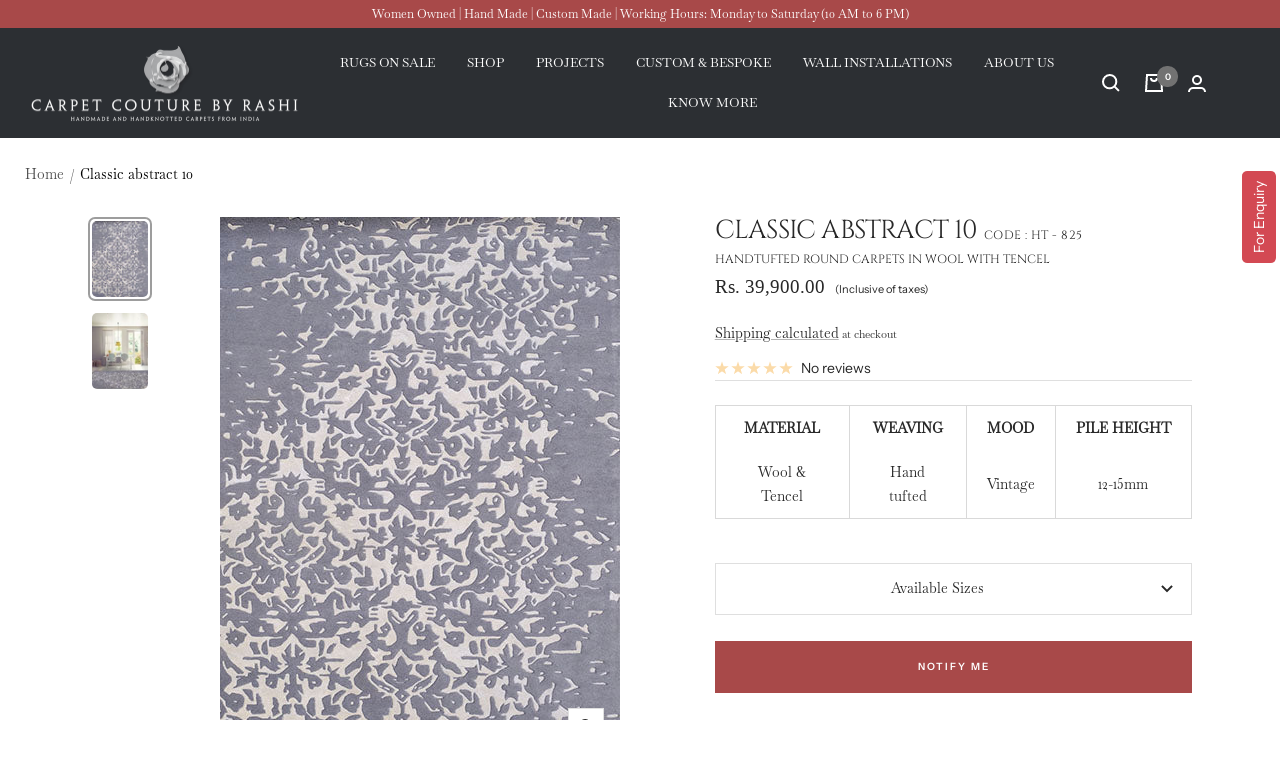

--- FILE ---
content_type: text/html; charset=utf-8
request_url: https://carpetcouture.com/products/classic-abstract-10
body_size: 41131
content:
<!doctype html><html class="no-js" lang="en" dir="ltr">
  <head>
    <meta charset="utf-8">
    <meta name="viewport" content="width=device-width, initial-scale=1.0, height=device-height, minimum-scale=1.0, maximum-scale=1.0">
    <meta name="theme-color" content="#ffffff">
<meta name="google-site-verification" content="d7d_zTb_01fAE9tceo7KzCXsoTOYxam-zkEu1vusK5I" />
    <title>Classic abstract 10</title><meta name="description" content="-In order for your rugs to retain their appearance &amp;amp; shape for a long time please remove dust &amp;amp; stains regularly.-A lighter colored rug will require cleaning more often that a darker one.-Vacuum your rug once a week &amp;amp; air it once in three months atleast.-Another effective way to clean a rug is to turn it up"><link rel="canonical" href="https://carpetcouture.com/products/classic-abstract-10"><link rel="shortcut icon" href="//carpetcouture.com/cdn/shop/files/Logo_1_a72f83ed-45b4-4754-b832-af49cc480c53_96x96.jpg?v=1757326802" type="image/png"><link rel="preconnect" href="https://cdn.shopify.com">
    <link rel="dns-prefetch" href="https://productreviews.shopifycdn.com">
    <link rel="dns-prefetch" href="https://www.google-analytics.com"><link rel="preconnect" href="https://fonts.shopifycdn.com" crossorigin><link async rel="preload" as="style" href="https://cdnjs.cloudflare.com/ajax/libs/slick-carousel/1.8.1/slick.css" onload="this.onload=null;this.rel='stylesheet'">
    <noscript><link rel="stylesheet" href="https://cdnjs.cloudflare.com/ajax/libs/slick-carousel/1.8.1/slick.css"></noscript>

    <link async rel="preload" as="style" href="https://cdnjs.cloudflare.com/ajax/libs/slick-carousel/1.8.1/slick-theme.css" onload="this.onload=null;this.rel='stylesheet'">
    <noscript><link rel="stylesheet" href="https://cdnjs.cloudflare.com/ajax/libs/slick-carousel/1.8.1/slick-theme.css"></noscript>
    <script src='https://cdnjs.cloudflare.com/ajax/libs/jquery/2.2.2/jquery.min.js' defer></script>
    
    <script src="https://cdnjs.cloudflare.com/ajax/libs/slick-carousel/1.8.1/slick.min.js" defer></script><link rel="stylesheet" href="https://cdnjs.cloudflare.com/ajax/libs/OwlCarousel2/2.2.1/assets/owl.carousel.min.css">
    <link rel="stylesheet" href="https://cdnjs.cloudflare.com/ajax/libs/OwlCarousel2/2.2.1/assets/owl.theme.default.min.css">
 
    <link rel="preload" as="style" href="//carpetcouture.com/cdn/shop/t/9/assets/theme.css?v=180727302748800065341756983412">
    <link rel="preload" as="style" href="https://cdnjs.cloudflare.com/ajax/libs/font-awesome/4.7.0/css/font-awesome.min.css">
    <link rel="preload" as="script" href="//carpetcouture.com/cdn/shop/t/9/assets/vendor.js?v=31715688253868339281667969052">
    <link rel="preload" as="script" href="//carpetcouture.com/cdn/shop/t/9/assets/theme.js?v=96189666382761489501672122377">
    <link rel="preload" as="script" href="//carpetcouture.com/cdn/shop/t/9/assets/custom.js?v=81687588670765800391667969052"><link rel="preload" as="fetch" href="/products/classic-abstract-10.js" crossorigin>
      <link rel="preload" as="image" imagesizes="(max-width: 999px) calc(100vw - 48px), 640px" imagesrcset="//carpetcouture.com/cdn/shop/files/HT-825_400x.jpg?v=1690022221 400w
"><link rel="preload" as="script" href="//carpetcouture.com/cdn/shop/t/9/assets/flickity.js?v=176646718982628074891667969052"><meta property="og:type" content="product">
  <meta property="og:title" content="Classic abstract 10">
  <meta property="product:price:amount" content="39,900.00">
  <meta property="product:price:currency" content="INR"><meta property="og:image" content="http://carpetcouture.com/cdn/shop/files/HT-825.jpg?v=1690022221">
  <meta property="og:image:secure_url" content="https://carpetcouture.com/cdn/shop/files/HT-825.jpg?v=1690022221">
  <meta property="og:image:width" content="400">
  <meta property="og:image:height" content="543"><meta property="og:description" content="-In order for your rugs to retain their appearance &amp;amp; shape for a long time please remove dust &amp;amp; stains regularly.-A lighter colored rug will require cleaning more often that a darker one.-Vacuum your rug once a week &amp;amp; air it once in three months atleast.-Another effective way to clean a rug is to turn it up"><meta property="og:url" content="https://carpetcouture.com/products/classic-abstract-10">
<meta property="og:site_name" content="Carpet Couture"><meta name="twitter:card" content="summary"><meta name="twitter:title" content="Classic abstract 10">
  <meta name="twitter:description" content="-In order for your rugs to retain their appearance &amp;amp; shape for a long time please remove dust &amp;amp; stains regularly.-A lighter colored rug will require cleaning more often that a darker one.-Vacuum your rug once a week &amp;amp; air it once in three months atleast.-Another effective way to clean a rug is to turn it upside down and beat it gently. This removes all the lose yarn &amp;amp; dirt drops out. Make sure you do this in an open space /outdoors.Please note it is normal for the rug to lose individual fibre when used. These are excess fibers &amp;amp; do not affect the general quality of the rug. You can remove these with a vacuum or a normal broom. There amount of fluff coming out also depends on the level of humidity and it can be higher in places with"><meta name="twitter:image" content="https://carpetcouture.com/cdn/shop/files/HT-825_1200x1200_crop_center.jpg?v=1690022221">
  <meta name="twitter:image:alt" content="">
    
  <script type="application/ld+json">
  {
    "@context": "https://schema.org",
    "@type": "Product",
    "offers": [{
          "@type": "Offer",
          "name": "5' x 8'",
          "availability":"https://schema.org/OutOfStock",
          "price": 39900.0,
          "priceCurrency": "INR",
          "priceValidUntil": "2026-01-24","sku": "HT - 825","url": "/products/classic-abstract-10?variant=44009320841436"
        }
],
    "brand": {
      "@type": "Brand",
      "name": "Carpet Couture"
    },
    "name": "Classic abstract 10",
    "description": "-In order for your rugs to retain their appearance \u0026amp; shape for a long time please remove dust \u0026amp; stains regularly.-A lighter colored rug will require cleaning more often that a darker one.-Vacuum your rug once a week \u0026amp; air it once in three months atleast.-Another effective way to clean a rug is to turn it upside down and beat it gently. This removes all the lose yarn \u0026amp; dirt drops out. Make sure you do this in an open space \/outdoors.Please note it is normal for the rug to lose individual fibre when used. These are excess fibers \u0026amp; do not affect the general quality of the rug. You can remove these with a vacuum or a normal broom. There amount of fluff coming out also depends on the level of humidity and it can be higher in places with high humidity. This is not a defect and your carpet will not get damaged no matter how much fluff comes out of it.",
    "category": "",
    "url": "/products/classic-abstract-10",
    "sku": "HT - 825",
    "image": {
      "@type": "ImageObject",
      "url": "https://carpetcouture.com/cdn/shop/files/HT-825_1024x.jpg?v=1690022221",
      "image": "https://carpetcouture.com/cdn/shop/files/HT-825_1024x.jpg?v=1690022221",
      "name": "",
      "width": "1024",
      "height": "1024"
    }
  }
  </script>



  <script type="application/ld+json">
  {
    "@context": "https://schema.org",
    "@type": "BreadcrumbList",
  "itemListElement": [{
      "@type": "ListItem",
      "position": 1,
      "name": "Home",
      "item": "https://carpetcouture.com"
    },{
          "@type": "ListItem",
          "position": 2,
          "name": "Classic abstract 10",
          "item": "https://carpetcouture.com/products/classic-abstract-10"
        }]
  }
  </script>


    <link rel="preload" href="//carpetcouture.com/cdn/fonts/open_sans/opensans_n4.c32e4d4eca5273f6d4ee95ddf54b5bbb75fc9b61.woff2" as="font" type="font/woff2" crossorigin><link rel="preload" href="//carpetcouture.com/cdn/fonts/instrument_sans/instrumentsans_n4.db86542ae5e1596dbdb28c279ae6c2086c4c5bfa.woff2" as="font" type="font/woff2" crossorigin><style>
  /* Typography (heading) */
  @font-face {
  font-family: "Open Sans";
  font-weight: 400;
  font-style: normal;
  font-display: swap;
  src: url("//carpetcouture.com/cdn/fonts/open_sans/opensans_n4.c32e4d4eca5273f6d4ee95ddf54b5bbb75fc9b61.woff2") format("woff2"),
       url("//carpetcouture.com/cdn/fonts/open_sans/opensans_n4.5f3406f8d94162b37bfa232b486ac93ee892406d.woff") format("woff");
}

@font-face {
  font-family: "Open Sans";
  font-weight: 400;
  font-style: italic;
  font-display: swap;
  src: url("//carpetcouture.com/cdn/fonts/open_sans/opensans_i4.6f1d45f7a46916cc95c694aab32ecbf7509cbf33.woff2") format("woff2"),
       url("//carpetcouture.com/cdn/fonts/open_sans/opensans_i4.4efaa52d5a57aa9a57c1556cc2b7465d18839daa.woff") format("woff");
}

/* Typography (body) */
  @font-face {
  font-family: "Instrument Sans";
  font-weight: 400;
  font-style: normal;
  font-display: swap;
  src: url("//carpetcouture.com/cdn/fonts/instrument_sans/instrumentsans_n4.db86542ae5e1596dbdb28c279ae6c2086c4c5bfa.woff2") format("woff2"),
       url("//carpetcouture.com/cdn/fonts/instrument_sans/instrumentsans_n4.510f1b081e58d08c30978f465518799851ef6d8b.woff") format("woff");
}

@font-face {
  font-family: "Instrument Sans";
  font-weight: 400;
  font-style: italic;
  font-display: swap;
  src: url("//carpetcouture.com/cdn/fonts/instrument_sans/instrumentsans_i4.028d3c3cd8d085648c808ceb20cd2fd1eb3560e5.woff2") format("woff2"),
       url("//carpetcouture.com/cdn/fonts/instrument_sans/instrumentsans_i4.7e90d82df8dee29a99237cd19cc529d2206706a2.woff") format("woff");
}

@font-face {
  font-family: "Instrument Sans";
  font-weight: 600;
  font-style: normal;
  font-display: swap;
  src: url("//carpetcouture.com/cdn/fonts/instrument_sans/instrumentsans_n6.27dc66245013a6f7f317d383a3cc9a0c347fb42d.woff2") format("woff2"),
       url("//carpetcouture.com/cdn/fonts/instrument_sans/instrumentsans_n6.1a71efbeeb140ec495af80aad612ad55e19e6d0e.woff") format("woff");
}

@font-face {
  font-family: "Instrument Sans";
  font-weight: 600;
  font-style: italic;
  font-display: swap;
  src: url("//carpetcouture.com/cdn/fonts/instrument_sans/instrumentsans_i6.ba8063f6adfa1e7ffe690cc5efa600a1e0a8ec32.woff2") format("woff2"),
       url("//carpetcouture.com/cdn/fonts/instrument_sans/instrumentsans_i6.a5bb29b76a0bb820ddaa9417675a5d0bafaa8c1f.woff") format("woff");
}

:root {--heading-color: 40, 40, 40;
    --text-color: 40, 40, 40;
    --background: 255, 255, 255;
    --secondary-background: 168, 73, 73;
    --border-color: 223, 223, 223;
    --border-color-darker: 169, 169, 169;
    --success-color: 46, 158, 123;
    --success-background: 213, 236, 229;
    --error-color: 222, 42, 42;
    --error-background: 253, 240, 240;
    --primary-button-background: 168, 73, 73;
    --primary-button-text-color: 255, 255, 255;
    --secondary-button-background: 44, 47, 51;
    --secondary-button-text-color: 255, 255, 255;
    --product-star-rating: 246, 164, 41;
    --product-on-sale-accent: 168, 73, 73;
    --product-sold-out-accent: 168, 73, 73;
    --product-custom-label-background: 168, 73, 73;
    --product-custom-label-text-color: 255, 255, 255;
    --product-custom-label-2-background: 243, 255, 52;
    --product-custom-label-2-text-color: 0, 0, 0;
    --product-low-stock-text-color: 222, 42, 42;
    --product-in-stock-text-color: 46, 158, 123;
    --loading-bar-background: 40, 40, 40;

    /* We duplicate some "base" colors as root colors, which is useful to use on drawer elements or popover without. Those should not be overridden to avoid issues */
    --root-heading-color: 40, 40, 40;
    --root-text-color: 40, 40, 40;
    --root-background: 255, 255, 255;
    --root-border-color: 223, 223, 223;
    --root-primary-button-background: 168, 73, 73;
    --root-primary-button-text-color: 255, 255, 255;

    --base-font-size: 12px;
    --heading-font-family: "Open Sans", sans-serif;
    --heading-font-weight: 400;
    --heading-font-style: normal;
    --heading-text-transform: normal;
    --text-font-family: "Instrument Sans", sans-serif;
    --text-font-weight: 400;
    --text-font-style: normal;
    --text-font-bold-weight: 600;

    /* Typography (font size) */
    --heading-xxsmall-font-size: 11px;
    --heading-xsmall-font-size: 11px;
    --heading-small-font-size: 12px;
    --heading-large-font-size: 36px;
    --heading-h1-font-size: 36px;
    --heading-h2-font-size: 30px;
    --heading-h3-font-size: 26px;
    --heading-h4-font-size: 24px;
    --heading-h5-font-size: 20px;
    --heading-h6-font-size: 16px;

    /* Control the look and feel of the theme by changing radius of various elements */
    --button-border-radius: 0px;
    --block-border-radius: 0px;
    --block-border-radius-reduced: 0px;
    --color-swatch-border-radius: 0px;

    /* Button size */
    --button-height: 48px;
    --button-small-height: 40px;

    /* Form related */
    --form-input-field-height: 48px;
    --form-input-gap: 16px;
    --form-submit-margin: 24px;

    /* Product listing related variables */
    --product-list-block-spacing: 32px;

    /* Video related */
    --play-button-background: 255, 255, 255;
    --play-button-arrow: 40, 40, 40;

    /* RTL support */
    --transform-logical-flip: 1;
    --transform-origin-start: left;
    --transform-origin-end: right;

    /* Other */
    --zoom-cursor-svg-url: url(//carpetcouture.com/cdn/shop/t/9/assets/zoom-cursor.svg?v=39908859784506347231667969052);
    --arrow-right-svg-url: url(//carpetcouture.com/cdn/shop/t/9/assets/arrow-right.svg?v=40046868119262634591667969052);
    --arrow-left-svg-url: url(//carpetcouture.com/cdn/shop/t/9/assets/arrow-left.svg?v=158856395986752206651667969052);

    /* Some useful variables that we can reuse in our CSS. Some explanation are needed for some of them:
       - container-max-width-minus-gutters: represents the container max width without the edge gutters
       - container-outer-width: considering the screen width, represent all the space outside the container
       - container-outer-margin: same as container-outer-width but get set to 0 inside a container
       - container-inner-width: the effective space inside the container (minus gutters)
       - grid-column-width: represents the width of a single column of the grid
       - vertical-breather: this is a variable that defines the global "spacing" between sections, and inside the section
                            to create some "breath" and minimum spacing
     */
    --container-max-width: 1600px;
    --container-gutter: 24px;
    --container-max-width-minus-gutters: calc(var(--container-max-width) - (var(--container-gutter)) * 2);
    --container-outer-width: max(calc((100vw - var(--container-max-width-minus-gutters)) / 2), var(--container-gutter));
    --container-outer-margin: var(--container-outer-width);
    --container-inner-width: calc(100vw - var(--container-outer-width) * 2);

    --grid-column-count: 10;
    --grid-gap: 24px;
    --grid-column-width: calc((100vw - var(--container-outer-width) * 2 - var(--grid-gap) * (var(--grid-column-count) - 1)) / var(--grid-column-count));

    --vertical-breather: 48px;
    --vertical-breather-tight: 48px;

    /* Shopify related variables */
    --payment-terms-background-color: #ffffff;
  }

  @media screen and (min-width: 741px) {
    :root {
      --container-gutter: 25px;
      --grid-column-count: 20;
      --vertical-breather: 64px;
      --vertical-breather-tight: 64px;

      /* Typography (font size) */
      --heading-xsmall-font-size: 12px;
      --heading-small-font-size: 13px;
      --heading-large-font-size: 52px;
      --heading-h1-font-size: 48px;
      --heading-h2-font-size: 38px;
      --heading-h3-font-size: 32px;
      --heading-h4-font-size: 24px;
      --heading-h5-font-size: 20px;
      --heading-h6-font-size: 18px;

      /* Form related */
      --form-input-field-height: 52px;
      --form-submit-margin: 32px;

      /* Button size */
      --button-height: 52px;
      --button-small-height: 44px;
    }
  }

  @media screen and (min-width: 1200px) {
    :root {
      --vertical-breather: 20px;
      --vertical-breather-tight: 64px;
      --product-list-block-spacing: 48px;

      /* Typography */
      --heading-large-font-size: 64px;
      --heading-h1-font-size: 56px;
      --heading-h2-font-size: 48px;
      --heading-h3-font-size: 36px;
      --heading-h4-font-size: 30px;
      --heading-h5-font-size: 24px;
      --heading-h6-font-size: 18px;
    }
  }

  @media screen and (min-width: 1600px) {
    :root {
      --vertical-breather: 30px;
      --vertical-breather-tight: 64px;
    }
  }
</style>
    <script>
  // This allows to expose several variables to the global scope, to be used in scripts
  window.themeVariables = {
    settings: {
      direction: "ltr",
      pageType: "product",
      cartCount: 0,
      moneyFormat: "\u003cspan class=money\u003eRs. {{amount}}\u003c\/span\u003e",
      moneyWithCurrencyFormat: "\u003cspan class=money\u003eRs. {{amount}}\u003c\/span\u003e",
      showVendor: false,
      discountMode: "saving",
      currencyCodeEnabled: false,
      searchMode: "product,article,collection",
      searchUnavailableProducts: "last",
      cartType: "drawer",
      cartCurrency: "INR",
      mobileZoomFactor: 2.5
    },

    routes: {
      host: "carpetcouture.com",
      rootUrl: "\/",
      rootUrlWithoutSlash: '',
      cartUrl: "\/cart",
      cartAddUrl: "\/cart\/add",
      cartChangeUrl: "\/cart\/change",
      searchUrl: "\/search",
      predictiveSearchUrl: "\/search\/suggest",
      productRecommendationsUrl: "\/recommendations\/products"
    },

    strings: {
      accessibilityDelete: "Delete",
      accessibilityClose: "Close",
      collectionSoldOut: "CUSTOM ORDER VIA WHATSAPP",
      collectionDiscount: "Save @savings@",
      productSalePrice: "Sale price",
      productRegularPrice: "Regular price",
      productFormUnavailable: "Unavailable",
      productFormSoldOut: "CUSTOM ORDER VIA WHATSAPP",
      productFormPreOrder: "Pre-order",
      productFormAddToCart: "Add to cart",
      searchNoResults: "No results could be found.",
      searchNewSearch: "New search",
      searchProducts: "Products",
      searchArticles: "Journal",
      searchPages: "Pages",
      searchCollections: "Collections",
      cartViewCart: "View cart",
      cartItemAdded: "Item added to your cart!",
      cartItemAddedShort: "Added to your cart!",
      cartAddOrderNote: "Add order note",
      cartEditOrderNote: "Edit order note",
      shippingEstimatorNoResults: "Sorry, we do not ship to your address.",
      shippingEstimatorOneResult: "There is one shipping rate for your address:",
      shippingEstimatorMultipleResults: "There are several shipping rates for your address:",
      shippingEstimatorError: "One or more error occurred while retrieving shipping rates:"
    },

    libs: {
      flickity: "\/\/carpetcouture.com\/cdn\/shop\/t\/9\/assets\/flickity.js?v=176646718982628074891667969052",
      photoswipe: "\/\/carpetcouture.com\/cdn\/shop\/t\/9\/assets\/photoswipe.js?v=132268647426145925301667969052",
      qrCode: "\/\/carpetcouture.com\/cdn\/shopifycloud\/storefront\/assets\/themes_support\/vendor\/qrcode-3f2b403b.js"
    },

    breakpoints: {
      phone: 'screen and (max-width: 740px)',
      tablet: 'screen and (min-width: 741px) and (max-width: 999px)',
      tabletAndUp: 'screen and (min-width: 741px)',
      pocket: 'screen and (max-width: 999px)',
      lap: 'screen and (min-width: 1000px) and (max-width: 1199px)',
      lapAndUp: 'screen and (min-width: 1000px)',
      desktop: 'screen and (min-width: 1200px)',
      wide: 'screen and (min-width: 1400px)'
    }
  };

  window.addEventListener('pageshow', async () => {
    const cartContent = await (await fetch(`${window.themeVariables.routes.cartUrl}.js`, {cache: 'reload'})).json();
    document.documentElement.dispatchEvent(new CustomEvent('cart:refresh', {detail: {cart: cartContent}}));
  });

  if ('noModule' in HTMLScriptElement.prototype) {
    // Old browsers (like IE) that does not support module will be considered as if not executing JS at all
    document.documentElement.className = document.documentElement.className.replace('no-js', 'js');

    requestAnimationFrame(() => {
      const viewportHeight = (window.visualViewport ? window.visualViewport.height : document.documentElement.clientHeight);
      document.documentElement.style.setProperty('--window-height',viewportHeight + 'px');
    });
  }// We save the product ID in local storage to be eventually used for recently viewed section
    try {
      const items = JSON.parse(localStorage.getItem('theme:recently-viewed-products') || '[]');

      // We check if the current product already exists, and if it does not, we add it at the start
      if (!items.includes(8074915840220)) {
        items.unshift(8074915840220);
      }

      localStorage.setItem('theme:recently-viewed-products', JSON.stringify(items.slice(0, 20)));
    } catch (e) {
      // Safari in private mode does not allow setting item, we silently fail
    }</script>


    <link rel="stylesheet" href="//carpetcouture.com/cdn/shop/t/9/assets/theme.css?v=180727302748800065341756983412">
    <link rel="stylesheet" href="https://cdnjs.cloudflare.com/ajax/libs/font-awesome/4.7.0/css/font-awesome.min.css">
    <link rel="stylesheet" href="//carpetcouture.com/cdn/shop/t/9/assets/style.css?v=94008186974694916731758181796">
    <link rel="stylesheet" href="//carpetcouture.com/cdn/shop/t/9/assets/responsive.css?v=24341665101253131381747910158">
    <link rel="stylesheet" href="//carpetcouture.com/cdn/shop/t/9/assets/custom.scss?v=111603181540343972631667969052">
    
    <script src="//carpetcouture.com/cdn/shop/t/9/assets/vendor.js?v=31715688253868339281667969052" defer></script>
    <script src="//carpetcouture.com/cdn/shop/t/9/assets/theme.js?v=96189666382761489501672122377" defer></script>
    <script src="//carpetcouture.com/cdn/shop/t/9/assets/custom.js?v=81687588670765800391667969052" defer></script>

<link rel="stylesheet" href="https://cdnjs.cloudflare.com/ajax/libs/OwlCarousel2/2.2.1/assets/owl.carousel.min.css">
<link rel="stylesheet" href="https://cdnjs.cloudflare.com/ajax/libs/OwlCarousel2/2.2.1/assets/owl.theme.default.min.css">

    <script>window.performance && window.performance.mark && window.performance.mark('shopify.content_for_header.start');</script><meta name="google-site-verification" content="o2kA5G-3KLZyxId7lym4NqDNdGTBEJZiM_9gVqpQeIQ">
<meta id="shopify-digital-wallet" name="shopify-digital-wallet" content="/64153354460/digital_wallets/dialog">
<link rel="alternate" type="application/json+oembed" href="https://carpetcouture.com/products/classic-abstract-10.oembed">
<script async="async" src="/checkouts/internal/preloads.js?locale=en-IN"></script>
<script id="shopify-features" type="application/json">{"accessToken":"3f81604099c757d5b90183f4c6e1bfb6","betas":["rich-media-storefront-analytics"],"domain":"carpetcouture.com","predictiveSearch":true,"shopId":64153354460,"locale":"en"}</script>
<script>var Shopify = Shopify || {};
Shopify.shop = "carpet-couture.myshopify.com";
Shopify.locale = "en";
Shopify.currency = {"active":"INR","rate":"1.0"};
Shopify.country = "IN";
Shopify.theme = {"name":"Manish-Carpet Couture - pdp","id":136626372828,"schema_name":"Focal","schema_version":"8.10.1","theme_store_id":714,"role":"main"};
Shopify.theme.handle = "null";
Shopify.theme.style = {"id":null,"handle":null};
Shopify.cdnHost = "carpetcouture.com/cdn";
Shopify.routes = Shopify.routes || {};
Shopify.routes.root = "/";</script>
<script type="module">!function(o){(o.Shopify=o.Shopify||{}).modules=!0}(window);</script>
<script>!function(o){function n(){var o=[];function n(){o.push(Array.prototype.slice.apply(arguments))}return n.q=o,n}var t=o.Shopify=o.Shopify||{};t.loadFeatures=n(),t.autoloadFeatures=n()}(window);</script>
<script id="shop-js-analytics" type="application/json">{"pageType":"product"}</script>
<script defer="defer" async type="module" src="//carpetcouture.com/cdn/shopifycloud/shop-js/modules/v2/client.init-shop-cart-sync_IZsNAliE.en.esm.js"></script>
<script defer="defer" async type="module" src="//carpetcouture.com/cdn/shopifycloud/shop-js/modules/v2/chunk.common_0OUaOowp.esm.js"></script>
<script type="module">
  await import("//carpetcouture.com/cdn/shopifycloud/shop-js/modules/v2/client.init-shop-cart-sync_IZsNAliE.en.esm.js");
await import("//carpetcouture.com/cdn/shopifycloud/shop-js/modules/v2/chunk.common_0OUaOowp.esm.js");

  window.Shopify.SignInWithShop?.initShopCartSync?.({"fedCMEnabled":true,"windoidEnabled":true});

</script>
<script>(function() {
  var isLoaded = false;
  function asyncLoad() {
    if (isLoaded) return;
    isLoaded = true;
    var urls = ["https:\/\/cdn.nfcube.com\/instafeed-cb2b081ba3ee5bed58b10aed3eb99f75.js?shop=carpet-couture.myshopify.com","\/\/cdn.wishpond.net\/connect.js?merchantId=1821986\u0026writeKey=0a2f26620d41\u0026shop=carpet-couture.myshopify.com","https:\/\/zipcode.ens.enterprises\/server?shop=carpet-couture.myshopify.com","https:\/\/upsell-app.logbase.io\/lb-upsell.js?shop=carpet-couture.myshopify.com","https:\/\/zooomyapps.com\/wishlist\/ZooomyOrders.js?shop=carpet-couture.myshopify.com","https:\/\/app.identixweb.com\/url-short-link-generator\/assets\/js\/url-short-link.js?shop=carpet-couture.myshopify.com","https:\/\/s3.ap-south-1.amazonaws.com\/cdn.limechat.ai\/packs\/js\/lc_fb_shopify.prod.min.js?shop=carpet-couture.myshopify.com"];
    for (var i = 0; i < urls.length; i++) {
      var s = document.createElement('script');
      s.type = 'text/javascript';
      s.async = true;
      s.src = urls[i];
      var x = document.getElementsByTagName('script')[0];
      x.parentNode.insertBefore(s, x);
    }
  };
  if(window.attachEvent) {
    window.attachEvent('onload', asyncLoad);
  } else {
    window.addEventListener('load', asyncLoad, false);
  }
})();</script>
<script id="__st">var __st={"a":64153354460,"offset":19800,"reqid":"00233e59-fe2e-4bbb-8634-98fb4bc5a91e-1768388320","pageurl":"carpetcouture.com\/products\/classic-abstract-10","u":"1b4f25c2113a","p":"product","rtyp":"product","rid":8074915840220};</script>
<script>window.ShopifyPaypalV4VisibilityTracking = true;</script>
<script id="captcha-bootstrap">!function(){'use strict';const t='contact',e='account',n='new_comment',o=[[t,t],['blogs',n],['comments',n],[t,'customer']],c=[[e,'customer_login'],[e,'guest_login'],[e,'recover_customer_password'],[e,'create_customer']],r=t=>t.map((([t,e])=>`form[action*='/${t}']:not([data-nocaptcha='true']) input[name='form_type'][value='${e}']`)).join(','),a=t=>()=>t?[...document.querySelectorAll(t)].map((t=>t.form)):[];function s(){const t=[...o],e=r(t);return a(e)}const i='password',u='form_key',d=['recaptcha-v3-token','g-recaptcha-response','h-captcha-response',i],f=()=>{try{return window.sessionStorage}catch{return}},m='__shopify_v',_=t=>t.elements[u];function p(t,e,n=!1){try{const o=window.sessionStorage,c=JSON.parse(o.getItem(e)),{data:r}=function(t){const{data:e,action:n}=t;return t[m]||n?{data:e,action:n}:{data:t,action:n}}(c);for(const[e,n]of Object.entries(r))t.elements[e]&&(t.elements[e].value=n);n&&o.removeItem(e)}catch(o){console.error('form repopulation failed',{error:o})}}const l='form_type',E='cptcha';function T(t){t.dataset[E]=!0}const w=window,h=w.document,L='Shopify',v='ce_forms',y='captcha';let A=!1;((t,e)=>{const n=(g='f06e6c50-85a8-45c8-87d0-21a2b65856fe',I='https://cdn.shopify.com/shopifycloud/storefront-forms-hcaptcha/ce_storefront_forms_captcha_hcaptcha.v1.5.2.iife.js',D={infoText:'Protected by hCaptcha',privacyText:'Privacy',termsText:'Terms'},(t,e,n)=>{const o=w[L][v],c=o.bindForm;if(c)return c(t,g,e,D).then(n);var r;o.q.push([[t,g,e,D],n]),r=I,A||(h.body.append(Object.assign(h.createElement('script'),{id:'captcha-provider',async:!0,src:r})),A=!0)});var g,I,D;w[L]=w[L]||{},w[L][v]=w[L][v]||{},w[L][v].q=[],w[L][y]=w[L][y]||{},w[L][y].protect=function(t,e){n(t,void 0,e),T(t)},Object.freeze(w[L][y]),function(t,e,n,w,h,L){const[v,y,A,g]=function(t,e,n){const i=e?o:[],u=t?c:[],d=[...i,...u],f=r(d),m=r(i),_=r(d.filter((([t,e])=>n.includes(e))));return[a(f),a(m),a(_),s()]}(w,h,L),I=t=>{const e=t.target;return e instanceof HTMLFormElement?e:e&&e.form},D=t=>v().includes(t);t.addEventListener('submit',(t=>{const e=I(t);if(!e)return;const n=D(e)&&!e.dataset.hcaptchaBound&&!e.dataset.recaptchaBound,o=_(e),c=g().includes(e)&&(!o||!o.value);(n||c)&&t.preventDefault(),c&&!n&&(function(t){try{if(!f())return;!function(t){const e=f();if(!e)return;const n=_(t);if(!n)return;const o=n.value;o&&e.removeItem(o)}(t);const e=Array.from(Array(32),(()=>Math.random().toString(36)[2])).join('');!function(t,e){_(t)||t.append(Object.assign(document.createElement('input'),{type:'hidden',name:u})),t.elements[u].value=e}(t,e),function(t,e){const n=f();if(!n)return;const o=[...t.querySelectorAll(`input[type='${i}']`)].map((({name:t})=>t)),c=[...d,...o],r={};for(const[a,s]of new FormData(t).entries())c.includes(a)||(r[a]=s);n.setItem(e,JSON.stringify({[m]:1,action:t.action,data:r}))}(t,e)}catch(e){console.error('failed to persist form',e)}}(e),e.submit())}));const S=(t,e)=>{t&&!t.dataset[E]&&(n(t,e.some((e=>e===t))),T(t))};for(const o of['focusin','change'])t.addEventListener(o,(t=>{const e=I(t);D(e)&&S(e,y())}));const B=e.get('form_key'),M=e.get(l),P=B&&M;t.addEventListener('DOMContentLoaded',(()=>{const t=y();if(P)for(const e of t)e.elements[l].value===M&&p(e,B);[...new Set([...A(),...v().filter((t=>'true'===t.dataset.shopifyCaptcha))])].forEach((e=>S(e,t)))}))}(h,new URLSearchParams(w.location.search),n,t,e,['guest_login'])})(!0,!1)}();</script>
<script integrity="sha256-4kQ18oKyAcykRKYeNunJcIwy7WH5gtpwJnB7kiuLZ1E=" data-source-attribution="shopify.loadfeatures" defer="defer" src="//carpetcouture.com/cdn/shopifycloud/storefront/assets/storefront/load_feature-a0a9edcb.js" crossorigin="anonymous"></script>
<script data-source-attribution="shopify.dynamic_checkout.dynamic.init">var Shopify=Shopify||{};Shopify.PaymentButton=Shopify.PaymentButton||{isStorefrontPortableWallets:!0,init:function(){window.Shopify.PaymentButton.init=function(){};var t=document.createElement("script");t.src="https://carpetcouture.com/cdn/shopifycloud/portable-wallets/latest/portable-wallets.en.js",t.type="module",document.head.appendChild(t)}};
</script>
<script data-source-attribution="shopify.dynamic_checkout.buyer_consent">
  function portableWalletsHideBuyerConsent(e){var t=document.getElementById("shopify-buyer-consent"),n=document.getElementById("shopify-subscription-policy-button");t&&n&&(t.classList.add("hidden"),t.setAttribute("aria-hidden","true"),n.removeEventListener("click",e))}function portableWalletsShowBuyerConsent(e){var t=document.getElementById("shopify-buyer-consent"),n=document.getElementById("shopify-subscription-policy-button");t&&n&&(t.classList.remove("hidden"),t.removeAttribute("aria-hidden"),n.addEventListener("click",e))}window.Shopify?.PaymentButton&&(window.Shopify.PaymentButton.hideBuyerConsent=portableWalletsHideBuyerConsent,window.Shopify.PaymentButton.showBuyerConsent=portableWalletsShowBuyerConsent);
</script>
<script data-source-attribution="shopify.dynamic_checkout.cart.bootstrap">document.addEventListener("DOMContentLoaded",(function(){function t(){return document.querySelector("shopify-accelerated-checkout-cart, shopify-accelerated-checkout")}if(t())Shopify.PaymentButton.init();else{new MutationObserver((function(e,n){t()&&(Shopify.PaymentButton.init(),n.disconnect())})).observe(document.body,{childList:!0,subtree:!0})}}));
</script>

<script>window.performance && window.performance.mark && window.performance.mark('shopify.content_for_header.end');</script>
  
    <!-- Upsell & Cross Sell - Selleasy by Logbase - Starts -->
      <script src='https://upsell-app.logbase.io/lb-upsell.js?shop=carpet-couture.myshopify.com' defer></script>
    <!-- Upsell & Cross Sell - Selleasy by Logbase - Ends -->
    


<!-- Google tag (gtag.js) -->
<!--<script async src="https://www.googletagmanager.com/gtag/js?id=AW-834232148"></script>
<script>
  window.dataLayer = window.dataLayer || [];
  function gtag(){dataLayer.push(arguments);}
  gtag('js', new Date());

  gtag('config', 'AW-834232148');
</script>-->
    <!-- Google Tag Manager -->
<script>(function(w,d,s,l,i){w[l]=w[l]||[];w[l].push({'gtm.start':
new Date().getTime(),event:'gtm.js'});var f=d.getElementsByTagName(s)[0],
j=d.createElement(s),dl=l!='dataLayer'?'&l='+l:'';j.async=true;j.src=
'https://www.googletagmanager.com/gtm.js?id='+i+dl;f.parentNode.insertBefore(j,f);
})(window,document,'script','dataLayer','GTM-M83DXR4');</script>
<!-- End Google Tag Manager -->
<!-- Event snippet for Lead conversion page
In your html page, add the snippet and call gtag_report_conversion when someone clicks on the chosen link or button. -->
<!--<script>
function gtag_report_conversion(url) {
  var callback = function () {
    if (typeof(url) != 'undefined') {
      window.location = url;
    }
  };
  gtag('event', 'conversion', {
      'send_to': 'AW-834232148/2nKcCOv4nXUQ1L7ljQM',
      'event_callback': callback
  });
  return false;
}
</script>-->
<!--<script>
function gtag_report_conversion(url) {
  var callback = function () {
    if (typeof(url) != 'undefined') {
      window.location = url;
    }
  };
  if (window.location.href.indexOf('contact_posted') > -1) {
    gtag('event', 'conversion', {
      'send_to': 'AW-834232148/2nKcCOv4nXUQ1L7ljQM',
      'event_callback': callback
    });
  }
}
</script>-->
<!-- Google tag (gtag.js) -->
<!--<script async src="https://www.googletagmanager.com/gtag/js?id=G-ZD5WJ7SNC2"></script>
<script>
  window.dataLayer = window.dataLayer || [];
  function gtag(){dataLayer.push(arguments);}
  gtag('js', new Date());

  gtag('config', 'G-ZD5WJ7SNC2');
</script>-->
    <!--<meta name="p:domain_verify" content="177e6f440163ec3522c3c1ba5d0894e7"/>
    <script type="text/javascript">
    (function(c,l,a,r,i,t,y){
        c[a]=c[a]||function(){(c[a].q=c[a].q||[]).push(arguments)};
        t=l.createElement(r);t.async=1;t.src="https://www.clarity.ms/tag/"+i;
        y=l.getElementsByTagName(r)[0];y.parentNode.insertBefore(t,y);
    })(window, document, "clarity", "script", "qr2sh0iv4b");
</script>-->


<!-- Meta Pixel Code -->
<script>
!function(f,b,e,v,n,t,s)
{if(f.fbq)return;n=f.fbq=function(){n.callMethod?
n.callMethod.apply(n,arguments):n.queue.push(arguments)};
if(!f._fbq)f._fbq=n;n.push=n;n.loaded=!0;n.version='2.0';
n.queue=[];t=b.createElement(e);t.async=!0;
t.src=v;s=b.getElementsByTagName(e)[0];
s.parentNode.insertBefore(t,s)}(window, document,'script',
'https://connect.facebook.net/en_US/fbevents.js');
fbq('init', '1131053415111786');
fbq('track', 'PageView');
</script>
<noscript><img height="1" width="1" style="display:none"
src="https://www.facebook.com/tr?id=1131053415111786&ev=PageView&noscript=1"
/></noscript>
<!-- End Meta Pixel Code -->
<!-- Meta Pixel Code -->
<script>
!function(f,b,e,v,n,t,s)
{if(f.fbq)return;n=f.fbq=function(){n.callMethod?
n.callMethod.apply(n,arguments):n.queue.push(arguments)};
if(!f._fbq)f._fbq=n;n.push=n;n.loaded=!0;n.version='2.0';
n.queue=[];t=b.createElement(e);t.async=!0;
t.src=v;s=b.getElementsByTagName(e)[0];
s.parentNode.insertBefore(t,s)}(window, document,'script',
'https://connect.facebook.net/en_US/fbevents.js');
fbq('init', '740814506127507');
fbq('track', 'PageView');
</script>
<noscript><img height="1" width="1" style="display:none"
src="https://www.facebook.com/tr?id=740814506127507&ev=PageView&noscript=1"
/></noscript>
<!-- End Meta Pixel Code -->
<link href="https://monorail-edge.shopifysvc.com" rel="dns-prefetch">
<script>(function(){if ("sendBeacon" in navigator && "performance" in window) {try {var session_token_from_headers = performance.getEntriesByType('navigation')[0].serverTiming.find(x => x.name == '_s').description;} catch {var session_token_from_headers = undefined;}var session_cookie_matches = document.cookie.match(/_shopify_s=([^;]*)/);var session_token_from_cookie = session_cookie_matches && session_cookie_matches.length === 2 ? session_cookie_matches[1] : "";var session_token = session_token_from_headers || session_token_from_cookie || "";function handle_abandonment_event(e) {var entries = performance.getEntries().filter(function(entry) {return /monorail-edge.shopifysvc.com/.test(entry.name);});if (!window.abandonment_tracked && entries.length === 0) {window.abandonment_tracked = true;var currentMs = Date.now();var navigation_start = performance.timing.navigationStart;var payload = {shop_id: 64153354460,url: window.location.href,navigation_start,duration: currentMs - navigation_start,session_token,page_type: "product"};window.navigator.sendBeacon("https://monorail-edge.shopifysvc.com/v1/produce", JSON.stringify({schema_id: "online_store_buyer_site_abandonment/1.1",payload: payload,metadata: {event_created_at_ms: currentMs,event_sent_at_ms: currentMs}}));}}window.addEventListener('pagehide', handle_abandonment_event);}}());</script>
<script id="web-pixels-manager-setup">(function e(e,d,r,n,o){if(void 0===o&&(o={}),!Boolean(null===(a=null===(i=window.Shopify)||void 0===i?void 0:i.analytics)||void 0===a?void 0:a.replayQueue)){var i,a;window.Shopify=window.Shopify||{};var t=window.Shopify;t.analytics=t.analytics||{};var s=t.analytics;s.replayQueue=[],s.publish=function(e,d,r){return s.replayQueue.push([e,d,r]),!0};try{self.performance.mark("wpm:start")}catch(e){}var l=function(){var e={modern:/Edge?\/(1{2}[4-9]|1[2-9]\d|[2-9]\d{2}|\d{4,})\.\d+(\.\d+|)|Firefox\/(1{2}[4-9]|1[2-9]\d|[2-9]\d{2}|\d{4,})\.\d+(\.\d+|)|Chrom(ium|e)\/(9{2}|\d{3,})\.\d+(\.\d+|)|(Maci|X1{2}).+ Version\/(15\.\d+|(1[6-9]|[2-9]\d|\d{3,})\.\d+)([,.]\d+|)( \(\w+\)|)( Mobile\/\w+|) Safari\/|Chrome.+OPR\/(9{2}|\d{3,})\.\d+\.\d+|(CPU[ +]OS|iPhone[ +]OS|CPU[ +]iPhone|CPU IPhone OS|CPU iPad OS)[ +]+(15[._]\d+|(1[6-9]|[2-9]\d|\d{3,})[._]\d+)([._]\d+|)|Android:?[ /-](13[3-9]|1[4-9]\d|[2-9]\d{2}|\d{4,})(\.\d+|)(\.\d+|)|Android.+Firefox\/(13[5-9]|1[4-9]\d|[2-9]\d{2}|\d{4,})\.\d+(\.\d+|)|Android.+Chrom(ium|e)\/(13[3-9]|1[4-9]\d|[2-9]\d{2}|\d{4,})\.\d+(\.\d+|)|SamsungBrowser\/([2-9]\d|\d{3,})\.\d+/,legacy:/Edge?\/(1[6-9]|[2-9]\d|\d{3,})\.\d+(\.\d+|)|Firefox\/(5[4-9]|[6-9]\d|\d{3,})\.\d+(\.\d+|)|Chrom(ium|e)\/(5[1-9]|[6-9]\d|\d{3,})\.\d+(\.\d+|)([\d.]+$|.*Safari\/(?![\d.]+ Edge\/[\d.]+$))|(Maci|X1{2}).+ Version\/(10\.\d+|(1[1-9]|[2-9]\d|\d{3,})\.\d+)([,.]\d+|)( \(\w+\)|)( Mobile\/\w+|) Safari\/|Chrome.+OPR\/(3[89]|[4-9]\d|\d{3,})\.\d+\.\d+|(CPU[ +]OS|iPhone[ +]OS|CPU[ +]iPhone|CPU IPhone OS|CPU iPad OS)[ +]+(10[._]\d+|(1[1-9]|[2-9]\d|\d{3,})[._]\d+)([._]\d+|)|Android:?[ /-](13[3-9]|1[4-9]\d|[2-9]\d{2}|\d{4,})(\.\d+|)(\.\d+|)|Mobile Safari.+OPR\/([89]\d|\d{3,})\.\d+\.\d+|Android.+Firefox\/(13[5-9]|1[4-9]\d|[2-9]\d{2}|\d{4,})\.\d+(\.\d+|)|Android.+Chrom(ium|e)\/(13[3-9]|1[4-9]\d|[2-9]\d{2}|\d{4,})\.\d+(\.\d+|)|Android.+(UC? ?Browser|UCWEB|U3)[ /]?(15\.([5-9]|\d{2,})|(1[6-9]|[2-9]\d|\d{3,})\.\d+)\.\d+|SamsungBrowser\/(5\.\d+|([6-9]|\d{2,})\.\d+)|Android.+MQ{2}Browser\/(14(\.(9|\d{2,})|)|(1[5-9]|[2-9]\d|\d{3,})(\.\d+|))(\.\d+|)|K[Aa][Ii]OS\/(3\.\d+|([4-9]|\d{2,})\.\d+)(\.\d+|)/},d=e.modern,r=e.legacy,n=navigator.userAgent;return n.match(d)?"modern":n.match(r)?"legacy":"unknown"}(),u="modern"===l?"modern":"legacy",c=(null!=n?n:{modern:"",legacy:""})[u],f=function(e){return[e.baseUrl,"/wpm","/b",e.hashVersion,"modern"===e.buildTarget?"m":"l",".js"].join("")}({baseUrl:d,hashVersion:r,buildTarget:u}),m=function(e){var d=e.version,r=e.bundleTarget,n=e.surface,o=e.pageUrl,i=e.monorailEndpoint;return{emit:function(e){var a=e.status,t=e.errorMsg,s=(new Date).getTime(),l=JSON.stringify({metadata:{event_sent_at_ms:s},events:[{schema_id:"web_pixels_manager_load/3.1",payload:{version:d,bundle_target:r,page_url:o,status:a,surface:n,error_msg:t},metadata:{event_created_at_ms:s}}]});if(!i)return console&&console.warn&&console.warn("[Web Pixels Manager] No Monorail endpoint provided, skipping logging."),!1;try{return self.navigator.sendBeacon.bind(self.navigator)(i,l)}catch(e){}var u=new XMLHttpRequest;try{return u.open("POST",i,!0),u.setRequestHeader("Content-Type","text/plain"),u.send(l),!0}catch(e){return console&&console.warn&&console.warn("[Web Pixels Manager] Got an unhandled error while logging to Monorail."),!1}}}}({version:r,bundleTarget:l,surface:e.surface,pageUrl:self.location.href,monorailEndpoint:e.monorailEndpoint});try{o.browserTarget=l,function(e){var d=e.src,r=e.async,n=void 0===r||r,o=e.onload,i=e.onerror,a=e.sri,t=e.scriptDataAttributes,s=void 0===t?{}:t,l=document.createElement("script"),u=document.querySelector("head"),c=document.querySelector("body");if(l.async=n,l.src=d,a&&(l.integrity=a,l.crossOrigin="anonymous"),s)for(var f in s)if(Object.prototype.hasOwnProperty.call(s,f))try{l.dataset[f]=s[f]}catch(e){}if(o&&l.addEventListener("load",o),i&&l.addEventListener("error",i),u)u.appendChild(l);else{if(!c)throw new Error("Did not find a head or body element to append the script");c.appendChild(l)}}({src:f,async:!0,onload:function(){if(!function(){var e,d;return Boolean(null===(d=null===(e=window.Shopify)||void 0===e?void 0:e.analytics)||void 0===d?void 0:d.initialized)}()){var d=window.webPixelsManager.init(e)||void 0;if(d){var r=window.Shopify.analytics;r.replayQueue.forEach((function(e){var r=e[0],n=e[1],o=e[2];d.publishCustomEvent(r,n,o)})),r.replayQueue=[],r.publish=d.publishCustomEvent,r.visitor=d.visitor,r.initialized=!0}}},onerror:function(){return m.emit({status:"failed",errorMsg:"".concat(f," has failed to load")})},sri:function(e){var d=/^sha384-[A-Za-z0-9+/=]+$/;return"string"==typeof e&&d.test(e)}(c)?c:"",scriptDataAttributes:o}),m.emit({status:"loading"})}catch(e){m.emit({status:"failed",errorMsg:(null==e?void 0:e.message)||"Unknown error"})}}})({shopId: 64153354460,storefrontBaseUrl: "https://carpetcouture.com",extensionsBaseUrl: "https://extensions.shopifycdn.com/cdn/shopifycloud/web-pixels-manager",monorailEndpoint: "https://monorail-edge.shopifysvc.com/unstable/produce_batch",surface: "storefront-renderer",enabledBetaFlags: ["2dca8a86","a0d5f9d2"],webPixelsConfigList: [{"id":"1508671708","configuration":"{\"pixel_id\":\"740814506127507\",\"pixel_type\":\"facebook_pixel\"}","eventPayloadVersion":"v1","runtimeContext":"OPEN","scriptVersion":"ca16bc87fe92b6042fbaa3acc2fbdaa6","type":"APP","apiClientId":2329312,"privacyPurposes":["ANALYTICS","MARKETING","SALE_OF_DATA"],"dataSharingAdjustments":{"protectedCustomerApprovalScopes":["read_customer_address","read_customer_email","read_customer_name","read_customer_personal_data","read_customer_phone"]}},{"id":"530645212","configuration":"{\"config\":\"{\\\"google_tag_ids\\\":[\\\"G-0NH6C6YJDW\\\",\\\"AW-834232148\\\",\\\"GT-TNLZR77\\\",\\\"G-ZD5WJ7SNC2\\\",\\\"G-JNFKPLBNVQ\\\"],\\\"target_country\\\":\\\"IN\\\",\\\"gtag_events\\\":[{\\\"type\\\":\\\"search\\\",\\\"action_label\\\":[\\\"G-0NH6C6YJDW\\\",\\\"AW-834232148\\\/BsqJCPez6IobENS-5Y0D\\\",\\\"G-ZD5WJ7SNC2\\\",\\\"G-JNFKPLBNVQ\\\"]},{\\\"type\\\":\\\"begin_checkout\\\",\\\"action_label\\\":[\\\"G-0NH6C6YJDW\\\",\\\"AW-834232148\\\/b3Z0COuz6IobENS-5Y0D\\\",\\\"G-ZD5WJ7SNC2\\\",\\\"G-JNFKPLBNVQ\\\"]},{\\\"type\\\":\\\"view_item\\\",\\\"action_label\\\":[\\\"G-0NH6C6YJDW\\\",\\\"AW-834232148\\\/rfhHCPSz6IobENS-5Y0D\\\",\\\"MC-3Q12BPQ3YR\\\",\\\"G-ZD5WJ7SNC2\\\",\\\"G-JNFKPLBNVQ\\\"]},{\\\"type\\\":\\\"purchase\\\",\\\"action_label\\\":[\\\"G-0NH6C6YJDW\\\",\\\"AW-834232148\\\/Or55COiz6IobENS-5Y0D\\\",\\\"MC-3Q12BPQ3YR\\\",\\\"G-ZD5WJ7SNC2\\\",\\\"G-JNFKPLBNVQ\\\"]},{\\\"type\\\":\\\"page_view\\\",\\\"action_label\\\":[\\\"G-0NH6C6YJDW\\\",\\\"AW-834232148\\\/EIJiCPGz6IobENS-5Y0D\\\",\\\"MC-3Q12BPQ3YR\\\",\\\"G-ZD5WJ7SNC2\\\",\\\"G-JNFKPLBNVQ\\\"]},{\\\"type\\\":\\\"add_payment_info\\\",\\\"action_label\\\":[\\\"G-0NH6C6YJDW\\\",\\\"AW-834232148\\\/3SGeCPqz6IobENS-5Y0D\\\",\\\"G-ZD5WJ7SNC2\\\",\\\"G-JNFKPLBNVQ\\\"]},{\\\"type\\\":\\\"add_to_cart\\\",\\\"action_label\\\":[\\\"G-0NH6C6YJDW\\\",\\\"AW-834232148\\\/YRWWCO6z6IobENS-5Y0D\\\",\\\"G-ZD5WJ7SNC2\\\",\\\"G-JNFKPLBNVQ\\\"]}],\\\"enable_monitoring_mode\\\":false}\"}","eventPayloadVersion":"v1","runtimeContext":"OPEN","scriptVersion":"b2a88bafab3e21179ed38636efcd8a93","type":"APP","apiClientId":1780363,"privacyPurposes":[],"dataSharingAdjustments":{"protectedCustomerApprovalScopes":["read_customer_address","read_customer_email","read_customer_name","read_customer_personal_data","read_customer_phone"]}},{"id":"78643420","eventPayloadVersion":"v1","runtimeContext":"LAX","scriptVersion":"1","type":"CUSTOM","privacyPurposes":["ANALYTICS"],"name":"Google Analytics tag (migrated)"},{"id":"shopify-app-pixel","configuration":"{}","eventPayloadVersion":"v1","runtimeContext":"STRICT","scriptVersion":"0450","apiClientId":"shopify-pixel","type":"APP","privacyPurposes":["ANALYTICS","MARKETING"]},{"id":"shopify-custom-pixel","eventPayloadVersion":"v1","runtimeContext":"LAX","scriptVersion":"0450","apiClientId":"shopify-pixel","type":"CUSTOM","privacyPurposes":["ANALYTICS","MARKETING"]}],isMerchantRequest: false,initData: {"shop":{"name":"Carpet Couture","paymentSettings":{"currencyCode":"INR"},"myshopifyDomain":"carpet-couture.myshopify.com","countryCode":"IN","storefrontUrl":"https:\/\/carpetcouture.com"},"customer":null,"cart":null,"checkout":null,"productVariants":[{"price":{"amount":39900.0,"currencyCode":"INR"},"product":{"title":"Classic abstract 10","vendor":"Carpet Couture","id":"8074915840220","untranslatedTitle":"Classic abstract 10","url":"\/products\/classic-abstract-10","type":""},"id":"44009320841436","image":{"src":"\/\/carpetcouture.com\/cdn\/shop\/files\/HT-825.jpg?v=1690022221"},"sku":"HT - 825","title":"5' x 8'","untranslatedTitle":"5' x 8'"}],"purchasingCompany":null},},"https://carpetcouture.com/cdn","7cecd0b6w90c54c6cpe92089d5m57a67346",{"modern":"","legacy":""},{"shopId":"64153354460","storefrontBaseUrl":"https:\/\/carpetcouture.com","extensionBaseUrl":"https:\/\/extensions.shopifycdn.com\/cdn\/shopifycloud\/web-pixels-manager","surface":"storefront-renderer","enabledBetaFlags":"[\"2dca8a86\", \"a0d5f9d2\"]","isMerchantRequest":"false","hashVersion":"7cecd0b6w90c54c6cpe92089d5m57a67346","publish":"custom","events":"[[\"page_viewed\",{}],[\"product_viewed\",{\"productVariant\":{\"price\":{\"amount\":39900.0,\"currencyCode\":\"INR\"},\"product\":{\"title\":\"Classic abstract 10\",\"vendor\":\"Carpet Couture\",\"id\":\"8074915840220\",\"untranslatedTitle\":\"Classic abstract 10\",\"url\":\"\/products\/classic-abstract-10\",\"type\":\"\"},\"id\":\"44009320841436\",\"image\":{\"src\":\"\/\/carpetcouture.com\/cdn\/shop\/files\/HT-825.jpg?v=1690022221\"},\"sku\":\"HT - 825\",\"title\":\"5' x 8'\",\"untranslatedTitle\":\"5' x 8'\"}}]]"});</script><script>
  window.ShopifyAnalytics = window.ShopifyAnalytics || {};
  window.ShopifyAnalytics.meta = window.ShopifyAnalytics.meta || {};
  window.ShopifyAnalytics.meta.currency = 'INR';
  var meta = {"product":{"id":8074915840220,"gid":"gid:\/\/shopify\/Product\/8074915840220","vendor":"Carpet Couture","type":"","handle":"classic-abstract-10","variants":[{"id":44009320841436,"price":3990000,"name":"Classic abstract 10 - 5' x 8'","public_title":"5' x 8'","sku":"HT - 825"}],"remote":false},"page":{"pageType":"product","resourceType":"product","resourceId":8074915840220,"requestId":"00233e59-fe2e-4bbb-8634-98fb4bc5a91e-1768388320"}};
  for (var attr in meta) {
    window.ShopifyAnalytics.meta[attr] = meta[attr];
  }
</script>
<script class="analytics">
  (function () {
    var customDocumentWrite = function(content) {
      var jquery = null;

      if (window.jQuery) {
        jquery = window.jQuery;
      } else if (window.Checkout && window.Checkout.$) {
        jquery = window.Checkout.$;
      }

      if (jquery) {
        jquery('body').append(content);
      }
    };

    var hasLoggedConversion = function(token) {
      if (token) {
        return document.cookie.indexOf('loggedConversion=' + token) !== -1;
      }
      return false;
    }

    var setCookieIfConversion = function(token) {
      if (token) {
        var twoMonthsFromNow = new Date(Date.now());
        twoMonthsFromNow.setMonth(twoMonthsFromNow.getMonth() + 2);

        document.cookie = 'loggedConversion=' + token + '; expires=' + twoMonthsFromNow;
      }
    }

    var trekkie = window.ShopifyAnalytics.lib = window.trekkie = window.trekkie || [];
    if (trekkie.integrations) {
      return;
    }
    trekkie.methods = [
      'identify',
      'page',
      'ready',
      'track',
      'trackForm',
      'trackLink'
    ];
    trekkie.factory = function(method) {
      return function() {
        var args = Array.prototype.slice.call(arguments);
        args.unshift(method);
        trekkie.push(args);
        return trekkie;
      };
    };
    for (var i = 0; i < trekkie.methods.length; i++) {
      var key = trekkie.methods[i];
      trekkie[key] = trekkie.factory(key);
    }
    trekkie.load = function(config) {
      trekkie.config = config || {};
      trekkie.config.initialDocumentCookie = document.cookie;
      var first = document.getElementsByTagName('script')[0];
      var script = document.createElement('script');
      script.type = 'text/javascript';
      script.onerror = function(e) {
        var scriptFallback = document.createElement('script');
        scriptFallback.type = 'text/javascript';
        scriptFallback.onerror = function(error) {
                var Monorail = {
      produce: function produce(monorailDomain, schemaId, payload) {
        var currentMs = new Date().getTime();
        var event = {
          schema_id: schemaId,
          payload: payload,
          metadata: {
            event_created_at_ms: currentMs,
            event_sent_at_ms: currentMs
          }
        };
        return Monorail.sendRequest("https://" + monorailDomain + "/v1/produce", JSON.stringify(event));
      },
      sendRequest: function sendRequest(endpointUrl, payload) {
        // Try the sendBeacon API
        if (window && window.navigator && typeof window.navigator.sendBeacon === 'function' && typeof window.Blob === 'function' && !Monorail.isIos12()) {
          var blobData = new window.Blob([payload], {
            type: 'text/plain'
          });

          if (window.navigator.sendBeacon(endpointUrl, blobData)) {
            return true;
          } // sendBeacon was not successful

        } // XHR beacon

        var xhr = new XMLHttpRequest();

        try {
          xhr.open('POST', endpointUrl);
          xhr.setRequestHeader('Content-Type', 'text/plain');
          xhr.send(payload);
        } catch (e) {
          console.log(e);
        }

        return false;
      },
      isIos12: function isIos12() {
        return window.navigator.userAgent.lastIndexOf('iPhone; CPU iPhone OS 12_') !== -1 || window.navigator.userAgent.lastIndexOf('iPad; CPU OS 12_') !== -1;
      }
    };
    Monorail.produce('monorail-edge.shopifysvc.com',
      'trekkie_storefront_load_errors/1.1',
      {shop_id: 64153354460,
      theme_id: 136626372828,
      app_name: "storefront",
      context_url: window.location.href,
      source_url: "//carpetcouture.com/cdn/s/trekkie.storefront.55c6279c31a6628627b2ba1c5ff367020da294e2.min.js"});

        };
        scriptFallback.async = true;
        scriptFallback.src = '//carpetcouture.com/cdn/s/trekkie.storefront.55c6279c31a6628627b2ba1c5ff367020da294e2.min.js';
        first.parentNode.insertBefore(scriptFallback, first);
      };
      script.async = true;
      script.src = '//carpetcouture.com/cdn/s/trekkie.storefront.55c6279c31a6628627b2ba1c5ff367020da294e2.min.js';
      first.parentNode.insertBefore(script, first);
    };
    trekkie.load(
      {"Trekkie":{"appName":"storefront","development":false,"defaultAttributes":{"shopId":64153354460,"isMerchantRequest":null,"themeId":136626372828,"themeCityHash":"15095403609617251237","contentLanguage":"en","currency":"INR","eventMetadataId":"775bf781-8488-42ff-b954-b60660a4105f"},"isServerSideCookieWritingEnabled":true,"monorailRegion":"shop_domain","enabledBetaFlags":["65f19447"]},"Session Attribution":{},"S2S":{"facebookCapiEnabled":true,"source":"trekkie-storefront-renderer","apiClientId":580111}}
    );

    var loaded = false;
    trekkie.ready(function() {
      if (loaded) return;
      loaded = true;

      window.ShopifyAnalytics.lib = window.trekkie;

      var originalDocumentWrite = document.write;
      document.write = customDocumentWrite;
      try { window.ShopifyAnalytics.merchantGoogleAnalytics.call(this); } catch(error) {};
      document.write = originalDocumentWrite;

      window.ShopifyAnalytics.lib.page(null,{"pageType":"product","resourceType":"product","resourceId":8074915840220,"requestId":"00233e59-fe2e-4bbb-8634-98fb4bc5a91e-1768388320","shopifyEmitted":true});

      var match = window.location.pathname.match(/checkouts\/(.+)\/(thank_you|post_purchase)/)
      var token = match? match[1]: undefined;
      if (!hasLoggedConversion(token)) {
        setCookieIfConversion(token);
        window.ShopifyAnalytics.lib.track("Viewed Product",{"currency":"INR","variantId":44009320841436,"productId":8074915840220,"productGid":"gid:\/\/shopify\/Product\/8074915840220","name":"Classic abstract 10 - 5' x 8'","price":"39900.00","sku":"HT - 825","brand":"Carpet Couture","variant":"5' x 8'","category":"","nonInteraction":true,"remote":false},undefined,undefined,{"shopifyEmitted":true});
      window.ShopifyAnalytics.lib.track("monorail:\/\/trekkie_storefront_viewed_product\/1.1",{"currency":"INR","variantId":44009320841436,"productId":8074915840220,"productGid":"gid:\/\/shopify\/Product\/8074915840220","name":"Classic abstract 10 - 5' x 8'","price":"39900.00","sku":"HT - 825","brand":"Carpet Couture","variant":"5' x 8'","category":"","nonInteraction":true,"remote":false,"referer":"https:\/\/carpetcouture.com\/products\/classic-abstract-10"});
      }
    });


        var eventsListenerScript = document.createElement('script');
        eventsListenerScript.async = true;
        eventsListenerScript.src = "//carpetcouture.com/cdn/shopifycloud/storefront/assets/shop_events_listener-3da45d37.js";
        document.getElementsByTagName('head')[0].appendChild(eventsListenerScript);

})();</script>
  <script>
  if (!window.ga || (window.ga && typeof window.ga !== 'function')) {
    window.ga = function ga() {
      (window.ga.q = window.ga.q || []).push(arguments);
      if (window.Shopify && window.Shopify.analytics && typeof window.Shopify.analytics.publish === 'function') {
        window.Shopify.analytics.publish("ga_stub_called", {}, {sendTo: "google_osp_migration"});
      }
      console.error("Shopify's Google Analytics stub called with:", Array.from(arguments), "\nSee https://help.shopify.com/manual/promoting-marketing/pixels/pixel-migration#google for more information.");
    };
    if (window.Shopify && window.Shopify.analytics && typeof window.Shopify.analytics.publish === 'function') {
      window.Shopify.analytics.publish("ga_stub_initialized", {}, {sendTo: "google_osp_migration"});
    }
  }
</script>
<script
  defer
  src="https://carpetcouture.com/cdn/shopifycloud/perf-kit/shopify-perf-kit-3.0.3.min.js"
  data-application="storefront-renderer"
  data-shop-id="64153354460"
  data-render-region="gcp-us-central1"
  data-page-type="product"
  data-theme-instance-id="136626372828"
  data-theme-name="Focal"
  data-theme-version="8.10.1"
  data-monorail-region="shop_domain"
  data-resource-timing-sampling-rate="10"
  data-shs="true"
  data-shs-beacon="true"
  data-shs-export-with-fetch="true"
  data-shs-logs-sample-rate="1"
  data-shs-beacon-endpoint="https://carpetcouture.com/api/collect"
></script>
</head><!-- Google Tag Manager (noscript) -->
<noscript><iframe src="https://www.googletagmanager.com/ns.html?id=GTM-M83DXR4"
height="0" width="0" style="display:none;visibility:hidden"></iframe></noscript>
<!-- End Google Tag Manager (noscript) -->
  <body class=" no-focus-outline  features--image-zoom" data-instant-allow-query-string><svg class="visually-hidden">
      <linearGradient id="rating-star-gradient-half">
        <stop offset="50%" stop-color="rgb(var(--product-star-rating))" />
        <stop offset="50%" stop-color="rgb(var(--product-star-rating))" stop-opacity="0.4" />
      </linearGradient>
    </svg>

    <a href="#main" class="visually-hidden skip-to-content">Skip to content</a>
    <loading-bar class="loading-bar"></loading-bar><div id="shopify-section-announcement-bar" class="shopify-section shopify-section--announcement-bar"><style>
  :root {
    --enable-sticky-announcement-bar: 0;
  }

  #shopify-section-announcement-bar {
    --heading-color: 255, 255, 255;
    --text-color: 255, 255, 255;
    --primary-button-background: 40, 40, 40;
    --primary-button-text-color: 255, 255, 255;
    --section-background: 168, 73, 73;
    z-index: 5; /* Make sure it goes over header */position: relative;top: 0;
  }

  @media screen and (min-width: 741px) {
    :root {
      --enable-sticky-announcement-bar: 0;
    }

    #shopify-section-announcement-bar {position: relative;}
  }
</style><section>
    <announcement-bar  class="announcement-bar "><div class="announcement-bar__list"><announcement-bar-item   class="announcement-bar__item" ><div class="announcement-bar__message text--xsmall"><p>Women Owned | Hand Made | Custom Made | Working Hours: Monday to Saturday (10 AM to 6 PM)</p></div></announcement-bar-item></div></announcement-bar>
  </section>

  <script>
    document.documentElement.style.setProperty('--announcement-bar-height', document.getElementById('shopify-section-announcement-bar').clientHeight + 'px');
  </script></div><div id="shopify-section-popup" class="shopify-section shopify-section--popup"><style>
    [aria-controls="newsletter-popup"] {
      display: none; /* Allows to hide the toggle icon in the header if the section is disabled */
    }
  </style></div><div id="shopify-section-header" class="shopify-section shopify-section--header"><style>
  :root {
    --enable-sticky-header: 1;
    --enable-transparent-header: 0;
    --loading-bar-background: 40, 40, 40; /* Prevent the loading bar to be invisible */
  }

  #shopify-section-header {--header-background: 255, 255, 255;
    --header-text-color: 40, 40, 40;
    --header-border-color: 223, 223, 223;
    --reduce-header-padding: 0;position: -webkit-sticky;
      position: sticky;top: calc(var(--enable-sticky-announcement-bar) * var(--announcement-bar-height, 0px));
    z-index: 4;
  }#shopify-section-header .header__logo-image {
    max-width: 210px;
  }

  @media screen and (min-width: 741px) {
    #shopify-section-header .header__logo-image {
      max-width: 270px;
    }
  }

  @media screen and (min-width: 1200px) {/* For this navigation we have to move the logo and make sure the navigation takes the whole width */
      .header__logo {
        order: -1;
        flex: 1 1 0;
      }

      .header__inline-navigation {
        flex: 1 1 auto;
        justify-content: center;
        max-width: max-content;
        margin-inline: 48px;
      }}</style>

<store-header sticky  class="header header--bordered " role="banner"><div class="black-header">
  <div class="container">
    <div class="header__wrapper">
      <!-- LEFT PART -->
      <nav class="header__inline-navigation" role="navigation">
      
        <div class="mob_nav"><desktop-navigation>
  <ul class="header__linklist list--unstyled hidden-pocket hidden-lap" role="list"><li class="header__linklist-item " data-item-title="Rugs on Sale">
        <a class="header__linklist-link link--animated" href="/collections/rugs-on-sale" >Rugs on Sale</a></li><li class="header__linklist-item has-dropdown" data-item-title="Shop">
        <a class="header__linklist-link link--animated" href="/collections/all" aria-controls="desktop-menu-2" aria-expanded="false">Shop</a><div hidden id="desktop-menu-2" class="mega-menu" >
              <div class="container">
                <div class="mega-menu__inner"><div class="mega-menu__images-wrapper mega-menu__images-wrapper--tight"><a href="/collections/prive" class="mega-menu__image-push image-zoom"><div class="mega-menu__image-wrapper">
                    <img class="mega-menu__image" loading="lazy" sizes="240px" height="560" width="420" alt="" src="//carpetcouture.com/cdn/shop/files/MENU1-1_420x.jpg?v=1747723075" srcset="//carpetcouture.com/cdn/shop/files/MENU1-1_240x.jpg?v=1747723075 240w, //carpetcouture.com/cdn/shop/files/MENU1-1_420x.jpg?v=1747723075 420w">
                  </div><p class="mega-menu__heading heading heading--small">Prive</p></a><a href="/collections/flat-weave" class="mega-menu__image-push image-zoom"><div class="mega-menu__image-wrapper">
                    <img class="mega-menu__image" loading="lazy" sizes="240px" height="560" width="420" alt="" src="//carpetcouture.com/cdn/shop/files/MENU2_420x.jpg?v=1747722411" srcset="//carpetcouture.com/cdn/shop/files/MENU2_240x.jpg?v=1747722411 240w, //carpetcouture.com/cdn/shop/files/MENU2_420x.jpg?v=1747722411 420w">
                  </div><p class="mega-menu__heading heading heading--small">Flat Weave</p></a><a href="/collections/handloom" class="mega-menu__image-push image-zoom"><div class="mega-menu__image-wrapper">
                    <img class="mega-menu__image" loading="lazy" sizes="240px" height="560" width="420" alt="" src="//carpetcouture.com/cdn/shop/files/MENU3_420x.jpg?v=1747722433" srcset="//carpetcouture.com/cdn/shop/files/MENU3_240x.jpg?v=1747722433 240w, //carpetcouture.com/cdn/shop/files/MENU3_420x.jpg?v=1747722433 420w">
                  </div><p class="mega-menu__heading heading heading--small">Handloom</p></a><a href="/collections/classic" class="mega-menu__image-push image-zoom"><div class="mega-menu__image-wrapper">
                    <img class="mega-menu__image" loading="lazy" sizes="240px" height="560" width="420" alt="" src="//carpetcouture.com/cdn/shop/files/MENU4_420x.jpg?v=1747722453" srcset="//carpetcouture.com/cdn/shop/files/MENU4_240x.jpg?v=1747722453 240w, //carpetcouture.com/cdn/shop/files/MENU4_420x.jpg?v=1747722453 420w">
                  </div><p class="mega-menu__heading heading heading--small">Classic</p></a></div></div>
              </div>
            </div></li><li class="header__linklist-item " data-item-title="Projects">
        <a class="header__linklist-link link--animated" href="/pages/portfolio-projects" >Projects</a></li><li class="header__linklist-item " data-item-title="Custom &amp; bespoke">
        <a class="header__linklist-link link--animated" href="/pages/custom-bespoke" >Custom & bespoke</a></li><li class="header__linklist-item " data-item-title="Wall installations">
        <a class="header__linklist-link link--animated" href="/collections/wall-installations" >Wall installations</a></li><li class="header__linklist-item has-dropdown" data-item-title="About us">
        <a class="header__linklist-link link--animated" href="/pages/get-to-know-us" aria-controls="desktop-menu-6" aria-expanded="false">About us</a><div hidden id="desktop-menu-6" class="mega-menu" >
              <div class="container">
                <div class="mega-menu__inner"><div class="mega-menu__images-wrapper mega-menu__images-wrapper--tight"><a href="/pages/lineage-and-history" class="mega-menu__image-push image-zoom"><div class="mega-menu__image-wrapper">
                    <img class="mega-menu__image" loading="lazy" sizes="240px" height="324" width="237" alt="Rashi Bajaj" src="//carpetcouture.com/cdn/shop/files/Group_97_237x.png?v=1666028662" srcset="//carpetcouture.com/cdn/shop/files/Group_97_237x.png?v=1666028662 237w">
                  </div></a><a href="/pages/badhohi" class="mega-menu__image-push image-zoom"><div class="mega-menu__image-wrapper">
                    <img class="mega-menu__image" loading="lazy" sizes="240px" height="324" width="237" alt="Bhadohi" src="//carpetcouture.com/cdn/shop/files/Group_101_237x.png?v=1666028672" srcset="//carpetcouture.com/cdn/shop/files/Group_101_237x.png?v=1666028672 237w">
                  </div></a><a href="/pages/future-vision" class="mega-menu__image-push image-zoom"><div class="mega-menu__image-wrapper">
                    <img class="mega-menu__image" loading="lazy" sizes="240px" height="324" width="237" alt="future vision" src="//carpetcouture.com/cdn/shop/files/Group_100_237x.png?v=1666028684" srcset="//carpetcouture.com/cdn/shop/files/Group_100_237x.png?v=1666028684 237w">
                  </div></a><a href="/pages/significance-of-handmade" class="mega-menu__image-push image-zoom"><div class="mega-menu__image-wrapper">
                    <img class="mega-menu__image" loading="lazy" sizes="240px" height="324" width="237" alt="significance of handmade" src="//carpetcouture.com/cdn/shop/files/Group_99_237x.png?v=1666028695" srcset="//carpetcouture.com/cdn/shop/files/Group_99_237x.png?v=1666028695 237w">
                  </div></a><a href="/pages/team" class="mega-menu__image-push image-zoom"><div class="mega-menu__image-wrapper">
                    <img class="mega-menu__image" loading="lazy" sizes="240px" height="324" width="237" alt="Team Carpet Couture" src="//carpetcouture.com/cdn/shop/files/Group_98_237x.png?v=1666028713" srcset="//carpetcouture.com/cdn/shop/files/Group_98_237x.png?v=1666028713 237w">
                  </div></a></div></div>
              </div>
            </div></li><li class="header__linklist-item has-dropdown" data-item-title="Know More">
        <a class="header__linklist-link link--animated" href="#" aria-controls="desktop-menu-7" aria-expanded="false">Know More</a><ul hidden id="desktop-menu-7" class="nav-dropdown  list--unstyled" role="list"><li class="nav-dropdown__item has-dropdown">
                <a class="nav-dropdown__link link--faded" href="#" aria-controls="desktop-menu-7-1" aria-expanded="false">Weaving Type<svg focusable="false" width="7" height="10" class="icon icon--dropdown-arrow-right  icon--direction-aware " viewBox="0 0 7 10">
        <path fill-rule="evenodd" clip-rule="evenodd" d="M3.9394 5L0.469727 1.53033L1.53039 0.469666L6.06072 5L1.53039 9.53032L0.469727 8.46967L3.9394 5Z" fill="currentColor"></path>
      </svg>
</a><ul hidden id="desktop-menu-7-1" class="nav-dropdown list--unstyled" role="list"><li class="nav-dropdown__item">
                        <a class="nav-dropdown__link link--faded" href="https://carpetcouture.com/collections/hand-knotted-rugs">Hand-knotted Rugs</a>
                      </li><li class="nav-dropdown__item">
                        <a class="nav-dropdown__link link--faded" href="https://carpetcouture.com/collections/hand-tufted-rugs">Hand-tufted Rugs</a>
                      </li><li class="nav-dropdown__item">
                        <a class="nav-dropdown__link link--faded" href="https://carpetcouture.com/collections/flat-weave">Flat weave Rugs</a>
                      </li></ul></li><li class="nav-dropdown__item has-dropdown">
                <a class="nav-dropdown__link link--faded" href="#" aria-controls="desktop-menu-7-2" aria-expanded="false">Rugs Style<svg focusable="false" width="7" height="10" class="icon icon--dropdown-arrow-right  icon--direction-aware " viewBox="0 0 7 10">
        <path fill-rule="evenodd" clip-rule="evenodd" d="M3.9394 5L0.469727 1.53033L1.53039 0.469666L6.06072 5L1.53039 9.53032L0.469727 8.46967L3.9394 5Z" fill="currentColor"></path>
      </svg>
</a><ul hidden id="desktop-menu-7-2" class="nav-dropdown list--unstyled" role="list"><li class="nav-dropdown__item">
                        <a class="nav-dropdown__link link--faded" href="https://carpetcouture.com/collections/contemporary-rugs">Contemporary Rugs</a>
                      </li><li class="nav-dropdown__item">
                        <a class="nav-dropdown__link link--faded" href="https://carpetcouture.com/collections/modern-rugs">Modern Rugs</a>
                      </li><li class="nav-dropdown__item">
                        <a class="nav-dropdown__link link--faded" href="https://carpetcouture.com/collections/abstract-rugs">Abstract Rugs</a>
                      </li><li class="nav-dropdown__item">
                        <a class="nav-dropdown__link link--faded" href="https://carpetcouture.com/collections/traditional-rugs">Traditional Rugs</a>
                      </li><li class="nav-dropdown__item">
                        <a class="nav-dropdown__link link--faded" href="https://carpetcouture.com/collections/geometric-rugs">Geometric Rugs</a>
                      </li><li class="nav-dropdown__item">
                        <a class="nav-dropdown__link link--faded" href="https://carpetcouture.com/collections/floral-rugs">Floral rugs</a>
                      </li><li class="nav-dropdown__item">
                        <a class="nav-dropdown__link link--faded" href="https://carpetcouture.com/collections/designer-rugs">Designer Rugs</a>
                      </li><li class="nav-dropdown__item">
                        <a class="nav-dropdown__link link--faded" href="https://carpetcouture.com/collections/neutral-rugs">Neutral Rugs</a>
                      </li><li class="nav-dropdown__item">
                        <a class="nav-dropdown__link link--faded" href="https://carpetcouture.com/collections/round-rugs">Round Rugs</a>
                      </li></ul></li><li class="nav-dropdown__item has-dropdown">
                <a class="nav-dropdown__link link--faded" href="#" aria-controls="desktop-menu-7-3" aria-expanded="false">Rugs by Color<svg focusable="false" width="7" height="10" class="icon icon--dropdown-arrow-right  icon--direction-aware " viewBox="0 0 7 10">
        <path fill-rule="evenodd" clip-rule="evenodd" d="M3.9394 5L0.469727 1.53033L1.53039 0.469666L6.06072 5L1.53039 9.53032L0.469727 8.46967L3.9394 5Z" fill="currentColor"></path>
      </svg>
</a><ul hidden id="desktop-menu-7-3" class="nav-dropdown list--unstyled" role="list"><li class="nav-dropdown__item">
                        <a class="nav-dropdown__link link--faded" href="https://carpetcouture.com/collections/green-rugs">Green Rugs</a>
                      </li><li class="nav-dropdown__item">
                        <a class="nav-dropdown__link link--faded" href="https://carpetcouture.com/collections/black-rugs">Black Rugs</a>
                      </li><li class="nav-dropdown__item">
                        <a class="nav-dropdown__link link--faded" href="https://carpetcouture.com/collections/multi-color-rugs">Multi-color Rugs</a>
                      </li><li class="nav-dropdown__item">
                        <a class="nav-dropdown__link link--faded" href="https://carpetcouture.com/collections/blue-rugs">Blue Rugs</a>
                      </li><li class="nav-dropdown__item">
                        <a class="nav-dropdown__link link--faded" href="https://carpetcouture.com/collections/brown-rugs">Brown Rugs</a>
                      </li><li class="nav-dropdown__item">
                        <a class="nav-dropdown__link link--faded" href="https://carpetcouture.com/collections/grey-rugs">Grey Rugs</a>
                      </li><li class="nav-dropdown__item">
                        <a class="nav-dropdown__link link--faded" href="https://carpetcouture.com/collections/red-rugs">Red Rugs</a>
                      </li><li class="nav-dropdown__item">
                        <a class="nav-dropdown__link link--faded" href="https://carpetcouture.com/collections/yellow-rugs">Yellow Rugs</a>
                      </li></ul></li><li class="nav-dropdown__item ">
                <a class="nav-dropdown__link link--faded" href="https://carpetcouture.com/collections/big-large-rugs" >Big/large Rugs</a></li><li class="nav-dropdown__item ">
                <a class="nav-dropdown__link link--faded" href="https://carpetcouture.com/collections/living-room-carpets" >Living Room Rugs</a></li><li class="nav-dropdown__item ">
                <a class="nav-dropdown__link link--faded" href="https://carpetcouture.com/pages/hotel-carpet" >Hotel carpets</a></li><li class="nav-dropdown__item ">
                <a class="nav-dropdown__link link--faded" href="/pages/contact-us" >Contact Us</a></li></ul></li></ul>
</desktop-navigation><div class="header__icon-list "><button is="toggle-button" class="header__icon-wrapper tap-area hidden-desk" aria-controls="mobile-menu-drawer" aria-expanded="false">
              <span class="visually-hidden">Navigation</span><svg focusable="false" width="18" height="14" class="icon icon--header-hamburger   " viewBox="0 0 18 14">
        <path d="M0 1h18M0 13h18H0zm0-6h18H0z" fill="none" stroke="currentColor" stroke-width="2"></path>
      </svg></button></div></div>
        
        
        
        
         

        

      </nav>

      <!-- LOGO PART --><span class="header__logo"><a class="header__logo-link" href="/"><span class="visually-hidden">Carpet Couture</span>
            <img class="header__logo-image" width="6251" height="1814" src="//carpetcouture.com/cdn/shop/files/Logo_CCBR_in_white_16c8f74c-d6fb-4061-a87e-347ec43406a8_540x.png?v=1657624560" alt=""></a></span><!-- SECONDARY LINKS PART -->
      <div class="one-right-nav">
      
       <div class="desk_nav"><desktop-navigation>
  <ul class="header__linklist list--unstyled hidden-pocket hidden-lap" role="list"><li class="header__linklist-item " data-item-title="Rugs on Sale">
        <a class="header__linklist-link link--animated" href="/collections/rugs-on-sale" >Rugs on Sale</a></li><li class="header__linklist-item has-dropdown" data-item-title="Shop">
        <a class="header__linklist-link link--animated" href="/collections/all" aria-controls="desktop-menu-2" aria-expanded="false">Shop</a><div hidden id="desktop-menu-2" class="mega-menu" >
              <div class="container">
                <div class="mega-menu__inner"><div class="mega-menu__images-wrapper mega-menu__images-wrapper--tight"><a href="/collections/prive" class="mega-menu__image-push image-zoom"><div class="mega-menu__image-wrapper">
                    <img class="mega-menu__image" loading="lazy" sizes="240px" height="560" width="420" alt="" src="//carpetcouture.com/cdn/shop/files/MENU1-1_420x.jpg?v=1747723075" srcset="//carpetcouture.com/cdn/shop/files/MENU1-1_240x.jpg?v=1747723075 240w, //carpetcouture.com/cdn/shop/files/MENU1-1_420x.jpg?v=1747723075 420w">
                  </div><p class="mega-menu__heading heading heading--small">Prive</p></a><a href="/collections/flat-weave" class="mega-menu__image-push image-zoom"><div class="mega-menu__image-wrapper">
                    <img class="mega-menu__image" loading="lazy" sizes="240px" height="560" width="420" alt="" src="//carpetcouture.com/cdn/shop/files/MENU2_420x.jpg?v=1747722411" srcset="//carpetcouture.com/cdn/shop/files/MENU2_240x.jpg?v=1747722411 240w, //carpetcouture.com/cdn/shop/files/MENU2_420x.jpg?v=1747722411 420w">
                  </div><p class="mega-menu__heading heading heading--small">Flat Weave</p></a><a href="/collections/handloom" class="mega-menu__image-push image-zoom"><div class="mega-menu__image-wrapper">
                    <img class="mega-menu__image" loading="lazy" sizes="240px" height="560" width="420" alt="" src="//carpetcouture.com/cdn/shop/files/MENU3_420x.jpg?v=1747722433" srcset="//carpetcouture.com/cdn/shop/files/MENU3_240x.jpg?v=1747722433 240w, //carpetcouture.com/cdn/shop/files/MENU3_420x.jpg?v=1747722433 420w">
                  </div><p class="mega-menu__heading heading heading--small">Handloom</p></a><a href="/collections/classic" class="mega-menu__image-push image-zoom"><div class="mega-menu__image-wrapper">
                    <img class="mega-menu__image" loading="lazy" sizes="240px" height="560" width="420" alt="" src="//carpetcouture.com/cdn/shop/files/MENU4_420x.jpg?v=1747722453" srcset="//carpetcouture.com/cdn/shop/files/MENU4_240x.jpg?v=1747722453 240w, //carpetcouture.com/cdn/shop/files/MENU4_420x.jpg?v=1747722453 420w">
                  </div><p class="mega-menu__heading heading heading--small">Classic</p></a></div></div>
              </div>
            </div></li><li class="header__linklist-item " data-item-title="Projects">
        <a class="header__linklist-link link--animated" href="/pages/portfolio-projects" >Projects</a></li><li class="header__linklist-item " data-item-title="Custom &amp; bespoke">
        <a class="header__linklist-link link--animated" href="/pages/custom-bespoke" >Custom & bespoke</a></li><li class="header__linklist-item " data-item-title="Wall installations">
        <a class="header__linklist-link link--animated" href="/collections/wall-installations" >Wall installations</a></li><li class="header__linklist-item has-dropdown" data-item-title="About us">
        <a class="header__linklist-link link--animated" href="/pages/get-to-know-us" aria-controls="desktop-menu-6" aria-expanded="false">About us</a><div hidden id="desktop-menu-6" class="mega-menu" >
              <div class="container">
                <div class="mega-menu__inner"><div class="mega-menu__images-wrapper mega-menu__images-wrapper--tight"><a href="/pages/lineage-and-history" class="mega-menu__image-push image-zoom"><div class="mega-menu__image-wrapper">
                    <img class="mega-menu__image" loading="lazy" sizes="240px" height="324" width="237" alt="Rashi Bajaj" src="//carpetcouture.com/cdn/shop/files/Group_97_237x.png?v=1666028662" srcset="//carpetcouture.com/cdn/shop/files/Group_97_237x.png?v=1666028662 237w">
                  </div></a><a href="/pages/badhohi" class="mega-menu__image-push image-zoom"><div class="mega-menu__image-wrapper">
                    <img class="mega-menu__image" loading="lazy" sizes="240px" height="324" width="237" alt="Bhadohi" src="//carpetcouture.com/cdn/shop/files/Group_101_237x.png?v=1666028672" srcset="//carpetcouture.com/cdn/shop/files/Group_101_237x.png?v=1666028672 237w">
                  </div></a><a href="/pages/future-vision" class="mega-menu__image-push image-zoom"><div class="mega-menu__image-wrapper">
                    <img class="mega-menu__image" loading="lazy" sizes="240px" height="324" width="237" alt="future vision" src="//carpetcouture.com/cdn/shop/files/Group_100_237x.png?v=1666028684" srcset="//carpetcouture.com/cdn/shop/files/Group_100_237x.png?v=1666028684 237w">
                  </div></a><a href="/pages/significance-of-handmade" class="mega-menu__image-push image-zoom"><div class="mega-menu__image-wrapper">
                    <img class="mega-menu__image" loading="lazy" sizes="240px" height="324" width="237" alt="significance of handmade" src="//carpetcouture.com/cdn/shop/files/Group_99_237x.png?v=1666028695" srcset="//carpetcouture.com/cdn/shop/files/Group_99_237x.png?v=1666028695 237w">
                  </div></a><a href="/pages/team" class="mega-menu__image-push image-zoom"><div class="mega-menu__image-wrapper">
                    <img class="mega-menu__image" loading="lazy" sizes="240px" height="324" width="237" alt="Team Carpet Couture" src="//carpetcouture.com/cdn/shop/files/Group_98_237x.png?v=1666028713" srcset="//carpetcouture.com/cdn/shop/files/Group_98_237x.png?v=1666028713 237w">
                  </div></a></div></div>
              </div>
            </div></li><li class="header__linklist-item has-dropdown" data-item-title="Know More">
        <a class="header__linklist-link link--animated" href="#" aria-controls="desktop-menu-7" aria-expanded="false">Know More</a><ul hidden id="desktop-menu-7" class="nav-dropdown  list--unstyled" role="list"><li class="nav-dropdown__item has-dropdown">
                <a class="nav-dropdown__link link--faded" href="#" aria-controls="desktop-menu-7-1" aria-expanded="false">Weaving Type<svg focusable="false" width="7" height="10" class="icon icon--dropdown-arrow-right  icon--direction-aware " viewBox="0 0 7 10">
        <path fill-rule="evenodd" clip-rule="evenodd" d="M3.9394 5L0.469727 1.53033L1.53039 0.469666L6.06072 5L1.53039 9.53032L0.469727 8.46967L3.9394 5Z" fill="currentColor"></path>
      </svg>
</a><ul hidden id="desktop-menu-7-1" class="nav-dropdown list--unstyled" role="list"><li class="nav-dropdown__item">
                        <a class="nav-dropdown__link link--faded" href="https://carpetcouture.com/collections/hand-knotted-rugs">Hand-knotted Rugs</a>
                      </li><li class="nav-dropdown__item">
                        <a class="nav-dropdown__link link--faded" href="https://carpetcouture.com/collections/hand-tufted-rugs">Hand-tufted Rugs</a>
                      </li><li class="nav-dropdown__item">
                        <a class="nav-dropdown__link link--faded" href="https://carpetcouture.com/collections/flat-weave">Flat weave Rugs</a>
                      </li></ul></li><li class="nav-dropdown__item has-dropdown">
                <a class="nav-dropdown__link link--faded" href="#" aria-controls="desktop-menu-7-2" aria-expanded="false">Rugs Style<svg focusable="false" width="7" height="10" class="icon icon--dropdown-arrow-right  icon--direction-aware " viewBox="0 0 7 10">
        <path fill-rule="evenodd" clip-rule="evenodd" d="M3.9394 5L0.469727 1.53033L1.53039 0.469666L6.06072 5L1.53039 9.53032L0.469727 8.46967L3.9394 5Z" fill="currentColor"></path>
      </svg>
</a><ul hidden id="desktop-menu-7-2" class="nav-dropdown list--unstyled" role="list"><li class="nav-dropdown__item">
                        <a class="nav-dropdown__link link--faded" href="https://carpetcouture.com/collections/contemporary-rugs">Contemporary Rugs</a>
                      </li><li class="nav-dropdown__item">
                        <a class="nav-dropdown__link link--faded" href="https://carpetcouture.com/collections/modern-rugs">Modern Rugs</a>
                      </li><li class="nav-dropdown__item">
                        <a class="nav-dropdown__link link--faded" href="https://carpetcouture.com/collections/abstract-rugs">Abstract Rugs</a>
                      </li><li class="nav-dropdown__item">
                        <a class="nav-dropdown__link link--faded" href="https://carpetcouture.com/collections/traditional-rugs">Traditional Rugs</a>
                      </li><li class="nav-dropdown__item">
                        <a class="nav-dropdown__link link--faded" href="https://carpetcouture.com/collections/geometric-rugs">Geometric Rugs</a>
                      </li><li class="nav-dropdown__item">
                        <a class="nav-dropdown__link link--faded" href="https://carpetcouture.com/collections/floral-rugs">Floral rugs</a>
                      </li><li class="nav-dropdown__item">
                        <a class="nav-dropdown__link link--faded" href="https://carpetcouture.com/collections/designer-rugs">Designer Rugs</a>
                      </li><li class="nav-dropdown__item">
                        <a class="nav-dropdown__link link--faded" href="https://carpetcouture.com/collections/neutral-rugs">Neutral Rugs</a>
                      </li><li class="nav-dropdown__item">
                        <a class="nav-dropdown__link link--faded" href="https://carpetcouture.com/collections/round-rugs">Round Rugs</a>
                      </li></ul></li><li class="nav-dropdown__item has-dropdown">
                <a class="nav-dropdown__link link--faded" href="#" aria-controls="desktop-menu-7-3" aria-expanded="false">Rugs by Color<svg focusable="false" width="7" height="10" class="icon icon--dropdown-arrow-right  icon--direction-aware " viewBox="0 0 7 10">
        <path fill-rule="evenodd" clip-rule="evenodd" d="M3.9394 5L0.469727 1.53033L1.53039 0.469666L6.06072 5L1.53039 9.53032L0.469727 8.46967L3.9394 5Z" fill="currentColor"></path>
      </svg>
</a><ul hidden id="desktop-menu-7-3" class="nav-dropdown list--unstyled" role="list"><li class="nav-dropdown__item">
                        <a class="nav-dropdown__link link--faded" href="https://carpetcouture.com/collections/green-rugs">Green Rugs</a>
                      </li><li class="nav-dropdown__item">
                        <a class="nav-dropdown__link link--faded" href="https://carpetcouture.com/collections/black-rugs">Black Rugs</a>
                      </li><li class="nav-dropdown__item">
                        <a class="nav-dropdown__link link--faded" href="https://carpetcouture.com/collections/multi-color-rugs">Multi-color Rugs</a>
                      </li><li class="nav-dropdown__item">
                        <a class="nav-dropdown__link link--faded" href="https://carpetcouture.com/collections/blue-rugs">Blue Rugs</a>
                      </li><li class="nav-dropdown__item">
                        <a class="nav-dropdown__link link--faded" href="https://carpetcouture.com/collections/brown-rugs">Brown Rugs</a>
                      </li><li class="nav-dropdown__item">
                        <a class="nav-dropdown__link link--faded" href="https://carpetcouture.com/collections/grey-rugs">Grey Rugs</a>
                      </li><li class="nav-dropdown__item">
                        <a class="nav-dropdown__link link--faded" href="https://carpetcouture.com/collections/red-rugs">Red Rugs</a>
                      </li><li class="nav-dropdown__item">
                        <a class="nav-dropdown__link link--faded" href="https://carpetcouture.com/collections/yellow-rugs">Yellow Rugs</a>
                      </li></ul></li><li class="nav-dropdown__item ">
                <a class="nav-dropdown__link link--faded" href="https://carpetcouture.com/collections/big-large-rugs" >Big/large Rugs</a></li><li class="nav-dropdown__item ">
                <a class="nav-dropdown__link link--faded" href="https://carpetcouture.com/collections/living-room-carpets" >Living Room Rugs</a></li><li class="nav-dropdown__item ">
                <a class="nav-dropdown__link link--faded" href="https://carpetcouture.com/pages/hotel-carpet" >Hotel carpets</a></li><li class="nav-dropdown__item ">
                <a class="nav-dropdown__link link--faded" href="/pages/contact-us" >Contact Us</a></li></ul></li></ul>
</desktop-navigation><div class="header__icon-list "><button is="toggle-button" class="header__icon-wrapper tap-area hidden-desk" aria-controls="mobile-menu-drawer" aria-expanded="false">
              <span class="visually-hidden">Navigation</span><svg focusable="false" width="18" height="14" class="icon icon--header-hamburger   " viewBox="0 0 18 14">
        <path d="M0 1h18M0 13h18H0zm0-6h18H0z" fill="none" stroke="currentColor" stroke-width="2"></path>
      </svg></button><a href="/search" style="display:none" is="toggle-link" class="header__icon-wrapper tap-area  hidden-desk" aria-controls="search-drawer" aria-expanded="false" aria-label="Search"><svg focusable="false" width="18" height="18" class="icon icon--header-search   " viewBox="0 0 18 18">
        <path d="M12.336 12.336c2.634-2.635 2.682-6.859.106-9.435-2.576-2.576-6.8-2.528-9.435.106C.373 5.642.325 9.866 2.901 12.442c2.576 2.576 6.8 2.528 9.435-.106zm0 0L17 17" fill="none" stroke="currentColor" stroke-width="2"></path>
      </svg></a>
        </div></div>
      
      
      <div class="header__secondary-links"><div class="header__icon-list"><button is="toggle-button" class="header__icon-wrapper tap-area hidden-phone " aria-controls="newsletter-popup" aria-expanded="false">
            <span class="visually-hidden">Newsletter</span><svg focusable="false" width="20" height="16" class="icon icon--header-email   " viewBox="0 0 20 16">
        <path d="M19 4l-9 5-9-5" fill="none" stroke="currentColor" stroke-width="2"></path>
        <path stroke="currentColor" fill="none" stroke-width="2" d="M1 1h18v14H1z"></path>
      </svg></button><a href="/search" is="toggle-link" class="header__icon-wrapper tap-area hidden-pocket hidden-lap " aria-label="Search" aria-controls="search-drawer" aria-expanded="false"><svg focusable="false" width="18" height="18" class="icon icon--header-search   " viewBox="0 0 18 18">
        <path d="M12.336 12.336c2.634-2.635 2.682-6.859.106-9.435-2.576-2.576-6.8-2.528-9.435.106C.373 5.642.325 9.866 2.901 12.442c2.576 2.576 6.8 2.528 9.435-.106zm0 0L17 17" fill="none" stroke="currentColor" stroke-width="2"></path>
      </svg></a><a href="/search" is="toggle-link" class="mob_search header__icon-wrapper tap-area  hidden-desk" aria-controls="search-drawer" aria-expanded="false" aria-label="Search"><svg focusable="false" width="18" height="18" class="icon icon--header-search   " viewBox="0 0 18 18">
        <path d="M12.336 12.336c2.634-2.635 2.682-6.859.106-9.435-2.576-2.576-6.8-2.528-9.435.106C.373 5.642.325 9.866 2.901 12.442c2.576 2.576 6.8 2.528 9.435-.106zm0 0L17 17" fill="none" stroke="currentColor" stroke-width="2"></path>
      </svg></a>
          
          <a href="/cart" is="toggle-link" aria-controls="mini-cart" aria-expanded="false" class="header__icon-wrapper tap-area " aria-label="Cart" data-no-instant><svg focusable="false" width="20" height="18" class="icon icon--header-cart   " viewBox="0 0 20 18">
        <path d="M3 1h14l1 16H2L3 1z" fill="none" stroke="currentColor" stroke-width="2"></path>
        <path d="M7 4v0a3 3 0 003 3v0a3 3 0 003-3v0" fill="none" stroke="currentColor" stroke-width="2"></path>
      </svg><cart-count class="header__cart-count header__cart-count--floating bubble-count">0</cart-count>
          </a><a href="/account/login" class="header__icon-wrapper tap-area hidden-phone " aria-label="Login"><svg focusable="false" width="18" height="17" class="icon icon--header-customer   " viewBox="0 0 18 17">
        <circle cx="9" cy="5" r="4" fill="none" stroke="currentColor" stroke-width="2" stroke-linejoin="round"></circle>
        <path d="M1 17v0a4 4 0 014-4h8a4 4 0 014 4v0" fill="none" stroke="currentColor" stroke-width="2"></path>
      </svg></a></div></div>
      </div>
    </div>
</div>
  </div>
   <div class="container"></div>
</store-header><cart-notification global hidden class="cart-notification "></cart-notification><mobile-navigation append-body id="mobile-menu-drawer" class="drawer drawer--from-left">
  <span class="drawer__overlay"></span>

  <div class="drawer__header drawer__header--shadowed">
    <button type="button" class="drawer__close-button drawer__close-button--block tap-area" data-action="close" title="Close"><svg focusable="false" width="14" height="14" class="icon icon--close   " viewBox="0 0 14 14">
        <path d="M13 13L1 1M13 1L1 13" stroke="currentColor" stroke-width="2" fill="none"></path>
      </svg></button>
  </div>

  <div class="drawer__content">
    <ul class="mobile-nav list--unstyled" role="list"><li class="mobile-nav__item" data-level="1"><a href="/collections/rugs-on-sale" class="mobile-nav__link heading h5">Rugs on Sale</a></li><li class="mobile-nav__item" data-level="1"><button is="toggle-button" class="mobile-nav__link heading h5" aria-controls="mobile-menu-2" aria-expanded="false">Shop<span class="animated-plus"></span>
            </button>

            <collapsible-content id="mobile-menu-2" class="collapsible"><div class="mobile-nav__images-wrapper mobile-nav__images-wrapper--tight hide-scrollbar">
                  <div class="mobile-nav__images-scroller"><a href="/collections/prive" class="mobile-nav__image-push"><img class="mobile-nav__image" loading="lazy" sizes="270px" height="560" width="420" alt="" src="//carpetcouture.com/cdn/shop/files/MENU1-1_420x.jpg?v=1747723075" srcset="//carpetcouture.com/cdn/shop/files/MENU1-1_270x.jpg?v=1747723075 270w, //carpetcouture.com/cdn/shop/files/MENU1-1_420x.jpg?v=1747723075 420w"><p class="mobile-nav__image-heading heading heading--xsmall">Prive</p></a><a href="/collections/flat-weave" class="mobile-nav__image-push"><img class="mobile-nav__image" loading="lazy" sizes="270px" height="560" width="420" alt="" src="//carpetcouture.com/cdn/shop/files/MENU2_420x.jpg?v=1747722411" srcset="//carpetcouture.com/cdn/shop/files/MENU2_270x.jpg?v=1747722411 270w, //carpetcouture.com/cdn/shop/files/MENU2_420x.jpg?v=1747722411 420w"><p class="mobile-nav__image-heading heading heading--xsmall">Flat Weave</p></a><a href="/collections/handloom" class="mobile-nav__image-push"><img class="mobile-nav__image" loading="lazy" sizes="270px" height="560" width="420" alt="" src="//carpetcouture.com/cdn/shop/files/MENU3_420x.jpg?v=1747722433" srcset="//carpetcouture.com/cdn/shop/files/MENU3_270x.jpg?v=1747722433 270w, //carpetcouture.com/cdn/shop/files/MENU3_420x.jpg?v=1747722433 420w"><p class="mobile-nav__image-heading heading heading--xsmall">Handloom</p></a><a href="/collections/classic" class="mobile-nav__image-push"><img class="mobile-nav__image" loading="lazy" sizes="270px" height="560" width="420" alt="" src="//carpetcouture.com/cdn/shop/files/MENU4_420x.jpg?v=1747722453" srcset="//carpetcouture.com/cdn/shop/files/MENU4_270x.jpg?v=1747722453 270w, //carpetcouture.com/cdn/shop/files/MENU4_420x.jpg?v=1747722453 420w"><p class="mobile-nav__image-heading heading heading--xsmall">Classic</p></a></div>
                </div></collapsible-content></li><li class="mobile-nav__item" data-level="1"><a href="/pages/portfolio-projects" class="mobile-nav__link heading h5">Projects</a></li><li class="mobile-nav__item" data-level="1"><a href="/pages/custom-bespoke" class="mobile-nav__link heading h5">Custom & bespoke</a></li><li class="mobile-nav__item" data-level="1"><a href="/collections/wall-installations" class="mobile-nav__link heading h5">Wall installations</a></li><li class="mobile-nav__item" data-level="1"><button is="toggle-button" class="mobile-nav__link heading h5" aria-controls="mobile-menu-6" aria-expanded="false">About us<span class="animated-plus"></span>
            </button>

            <collapsible-content id="mobile-menu-6" class="collapsible"><div class="mobile-nav__images-wrapper mobile-nav__images-wrapper--tight hide-scrollbar">
                  <div class="mobile-nav__images-scroller"><a href="/pages/lineage-and-history" class="mobile-nav__image-push"><img class="mobile-nav__image" loading="lazy" sizes="270px" height="324" width="237" alt="Rashi Bajaj" src="//carpetcouture.com/cdn/shop/files/Group_97_237x.png?v=1666028662" srcset="//carpetcouture.com/cdn/shop/files/Group_97_237x.png?v=1666028662 237w"></a><a href="/pages/badhohi" class="mobile-nav__image-push"><img class="mobile-nav__image" loading="lazy" sizes="270px" height="324" width="237" alt="Bhadohi" src="//carpetcouture.com/cdn/shop/files/Group_101_237x.png?v=1666028672" srcset="//carpetcouture.com/cdn/shop/files/Group_101_237x.png?v=1666028672 237w"></a><a href="/pages/future-vision" class="mobile-nav__image-push"><img class="mobile-nav__image" loading="lazy" sizes="270px" height="324" width="237" alt="future vision" src="//carpetcouture.com/cdn/shop/files/Group_100_237x.png?v=1666028684" srcset="//carpetcouture.com/cdn/shop/files/Group_100_237x.png?v=1666028684 237w"></a><a href="/pages/significance-of-handmade" class="mobile-nav__image-push"><img class="mobile-nav__image" loading="lazy" sizes="270px" height="324" width="237" alt="significance of handmade" src="//carpetcouture.com/cdn/shop/files/Group_99_237x.png?v=1666028695" srcset="//carpetcouture.com/cdn/shop/files/Group_99_237x.png?v=1666028695 237w"></a><a href="/pages/team" class="mobile-nav__image-push"><img class="mobile-nav__image" loading="lazy" sizes="270px" height="324" width="237" alt="Team Carpet Couture" src="//carpetcouture.com/cdn/shop/files/Group_98_237x.png?v=1666028713" srcset="//carpetcouture.com/cdn/shop/files/Group_98_237x.png?v=1666028713 237w"></a></div>
                </div></collapsible-content></li><li class="mobile-nav__item" data-level="1"><button is="toggle-button" class="mobile-nav__link heading h5" aria-controls="mobile-menu-7" aria-expanded="false">Know More<span class="animated-plus"></span>
            </button>

            <collapsible-content id="mobile-menu-7" class="collapsible"><ul class="mobile-nav list--unstyled" role="list"><li class="mobile-nav__item" data-level="2"><button is="toggle-button" class="mobile-nav__link" aria-controls="mobile-menu-7-1" aria-expanded="false">Weaving Type<span class="animated-plus"></span>
                        </button>

                        <collapsible-content id="mobile-menu-7-1" class="collapsible">
                          <ul class="mobile-nav list--unstyled" role="list"><li class="mobile-nav__item" data-level="3">
                                <a href="https://carpetcouture.com/collections/hand-knotted-rugs" class="mobile-nav__link">Hand-knotted Rugs</a>
                              </li><li class="mobile-nav__item" data-level="3">
                                <a href="https://carpetcouture.com/collections/hand-tufted-rugs" class="mobile-nav__link">Hand-tufted Rugs</a>
                              </li><li class="mobile-nav__item" data-level="3">
                                <a href="https://carpetcouture.com/collections/flat-weave" class="mobile-nav__link">Flat weave Rugs</a>
                              </li></ul>
                        </collapsible-content></li><li class="mobile-nav__item" data-level="2"><button is="toggle-button" class="mobile-nav__link" aria-controls="mobile-menu-7-2" aria-expanded="false">Rugs Style<span class="animated-plus"></span>
                        </button>

                        <collapsible-content id="mobile-menu-7-2" class="collapsible">
                          <ul class="mobile-nav list--unstyled" role="list"><li class="mobile-nav__item" data-level="3">
                                <a href="https://carpetcouture.com/collections/contemporary-rugs" class="mobile-nav__link">Contemporary Rugs</a>
                              </li><li class="mobile-nav__item" data-level="3">
                                <a href="https://carpetcouture.com/collections/modern-rugs" class="mobile-nav__link">Modern Rugs</a>
                              </li><li class="mobile-nav__item" data-level="3">
                                <a href="https://carpetcouture.com/collections/abstract-rugs" class="mobile-nav__link">Abstract Rugs</a>
                              </li><li class="mobile-nav__item" data-level="3">
                                <a href="https://carpetcouture.com/collections/traditional-rugs" class="mobile-nav__link">Traditional Rugs</a>
                              </li><li class="mobile-nav__item" data-level="3">
                                <a href="https://carpetcouture.com/collections/geometric-rugs" class="mobile-nav__link">Geometric Rugs</a>
                              </li><li class="mobile-nav__item" data-level="3">
                                <a href="https://carpetcouture.com/collections/floral-rugs" class="mobile-nav__link">Floral rugs</a>
                              </li><li class="mobile-nav__item" data-level="3">
                                <a href="https://carpetcouture.com/collections/designer-rugs" class="mobile-nav__link">Designer Rugs</a>
                              </li><li class="mobile-nav__item" data-level="3">
                                <a href="https://carpetcouture.com/collections/neutral-rugs" class="mobile-nav__link">Neutral Rugs</a>
                              </li><li class="mobile-nav__item" data-level="3">
                                <a href="https://carpetcouture.com/collections/round-rugs" class="mobile-nav__link">Round Rugs</a>
                              </li></ul>
                        </collapsible-content></li><li class="mobile-nav__item" data-level="2"><button is="toggle-button" class="mobile-nav__link" aria-controls="mobile-menu-7-3" aria-expanded="false">Rugs by Color<span class="animated-plus"></span>
                        </button>

                        <collapsible-content id="mobile-menu-7-3" class="collapsible">
                          <ul class="mobile-nav list--unstyled" role="list"><li class="mobile-nav__item" data-level="3">
                                <a href="https://carpetcouture.com/collections/green-rugs" class="mobile-nav__link">Green Rugs</a>
                              </li><li class="mobile-nav__item" data-level="3">
                                <a href="https://carpetcouture.com/collections/black-rugs" class="mobile-nav__link">Black Rugs</a>
                              </li><li class="mobile-nav__item" data-level="3">
                                <a href="https://carpetcouture.com/collections/multi-color-rugs" class="mobile-nav__link">Multi-color Rugs</a>
                              </li><li class="mobile-nav__item" data-level="3">
                                <a href="https://carpetcouture.com/collections/blue-rugs" class="mobile-nav__link">Blue Rugs</a>
                              </li><li class="mobile-nav__item" data-level="3">
                                <a href="https://carpetcouture.com/collections/brown-rugs" class="mobile-nav__link">Brown Rugs</a>
                              </li><li class="mobile-nav__item" data-level="3">
                                <a href="https://carpetcouture.com/collections/grey-rugs" class="mobile-nav__link">Grey Rugs</a>
                              </li><li class="mobile-nav__item" data-level="3">
                                <a href="https://carpetcouture.com/collections/red-rugs" class="mobile-nav__link">Red Rugs</a>
                              </li><li class="mobile-nav__item" data-level="3">
                                <a href="https://carpetcouture.com/collections/yellow-rugs" class="mobile-nav__link">Yellow Rugs</a>
                              </li></ul>
                        </collapsible-content></li><li class="mobile-nav__item" data-level="2"><a href="https://carpetcouture.com/collections/big-large-rugs" class="mobile-nav__link">Big/large Rugs</a></li><li class="mobile-nav__item" data-level="2"><a href="https://carpetcouture.com/collections/living-room-carpets" class="mobile-nav__link">Living Room Rugs</a></li><li class="mobile-nav__item" data-level="2"><a href="https://carpetcouture.com/pages/hotel-carpet" class="mobile-nav__link">Hotel carpets</a></li><li class="mobile-nav__item" data-level="2"><a href="/pages/contact-us" class="mobile-nav__link">Contact Us</a></li></ul></collapsible-content></li></ul>
  </div><div class="drawer__footer drawer__footer--tight drawer__footer--bordered">
      <div class="mobile-nav__footer"><a class="icon-text" href="/account/login"><svg focusable="false" width="18" height="17" class="icon icon--header-customer   " viewBox="0 0 18 17">
        <circle cx="9" cy="5" r="4" fill="none" stroke="currentColor" stroke-width="2" stroke-linejoin="round"></circle>
        <path d="M1 17v0a4 4 0 014-4h8a4 4 0 014 4v0" fill="none" stroke="currentColor" stroke-width="2"></path>
      </svg>Account</a></div>
    </div></mobile-navigation><predictive-search-drawer append-body reverse-breakpoint="screen and (min-width: 1200px)" id="search-drawer" initial-focus-selector="#search-drawer [name='q']" class="predictive-search drawer drawer--large drawer--from-left">
  <span class="drawer__overlay"></span>

  <header class="drawer__header">
    <form id="predictive-search-form" action="/search" method="get" class="predictive-search__form"><svg focusable="false" width="18" height="18" class="icon icon--header-search   " viewBox="0 0 18 18">
        <path d="M12.336 12.336c2.634-2.635 2.682-6.859.106-9.435-2.576-2.576-6.8-2.528-9.435.106C.373 5.642.325 9.866 2.901 12.442c2.576 2.576 6.8 2.528 9.435-.106zm0 0L17 17" fill="none" stroke="currentColor" stroke-width="2"></path>
      </svg><input type="hidden" name="type" value="product">
      <input type="hidden" name="options[prefix]" value="last">
      <input type="hidden" form="predictive-search-form" name="options[unavailable_products]" value="last">
      <input class="predictive-search__input" type="text" name="q" autocomplete="off" autocorrect="off" aria-label="Search" placeholder="What are you looking for?">
    </form>

    <button type="button" class="drawer__close-button tap-area" data-action="close" title="Close"><svg focusable="false" width="14" height="14" class="icon icon--close   " viewBox="0 0 14 14">
        <path d="M13 13L1 1M13 1L1 13" stroke="currentColor" stroke-width="2" fill="none"></path>
      </svg></button>
  </header>

  <div class="drawer__content">
    <div class="predictive-search__content-wrapper">
      <div hidden class="predictive-search__loading-state">
        <div class="spinner"><svg focusable="false" width="50" height="50" class="icon icon--spinner   " viewBox="25 25 50 50">
        <circle cx="50" cy="50" r="20" fill="none" stroke="#282828" stroke-width="4"></circle>
      </svg></div>
      </div>

      <div hidden class="predictive-search__results" aria-live="polite"></div><div class="predictive-search__menu-list"><div class="predictive-search__menu">
              <p class="predictive-search__menu-title heading heading--small">Carpet Couture</p>

              <ul class="linklist list--unstyled" role="list"><li class="linklist__item">
                    <a href="#" class="link--faded">Shop</a>
                  </li><li class="linklist__item">
                    <a href="#" class="link--faded">Projects & Portfolio</a>
                  </li><li class="linklist__item">
                    <a href="#" class="link--faded">Custom & bespoke</a>
                  </li><li class="linklist__item">
                    <a href="#" class="link--faded">Wall Installation </a>
                  </li><li class="linklist__item">
                    <a href="#" class="link--faded">Commercial & Hospitality</a>
                  </li><li class="linklist__item">
                    <a href="#" class="link--faded">About Us</a>
                  </li><li class="linklist__item">
                    <a href="#" class="link--faded">Awards & Recognition</a>
                  </li><li class="linklist__item">
                    <a href="#" class="link--faded">Social Media</a>
                  </li></ul>
            </div></div></div>
  </div>

  <footer hidden class="drawer__footer drawer__footer--no-top-padding">
    <button type="submit" form="predictive-search-form" class="button button--primary button--full">View all results</button>
  </footer>
</predictive-search-drawer><script>
  (() => {
    const headerElement = document.getElementById('shopify-section-header'),
      headerHeight = headerElement.clientHeight,
      headerHeightWithoutBottomNav = headerElement.querySelector('.header__wrapper').clientHeight;

    document.documentElement.style.setProperty('--header-height', headerHeight + 'px');
    document.documentElement.style.setProperty('--header-height-without-bottom-nav', headerHeightWithoutBottomNav + 'px');
  })();
</script>

<script type="application/ld+json">
  {
    "@context": "https://schema.org",
    "@type": "Organization",
    "name": "Carpet Couture",
    
      
      "logo": "https:\/\/carpetcouture.com\/cdn\/shop\/files\/Logo_CCBR_in_white_16c8f74c-d6fb-4061-a87e-347ec43406a8_6251x.png?v=1657624560",
    
    "url": "https:\/\/carpetcouture.com"
  }
</script>

</div><div id="shopify-section-mini-cart" class="shopify-section shopify-section--mini-cart"><cart-drawer section="mini-cart" id="mini-cart" class="mini-cart drawer drawer--large">
  <span class="drawer__overlay"></span>

  <header class="drawer__header">
    <p class="drawer__title heading h6"><svg focusable="false" width="20" height="18" class="icon icon--header-cart   " viewBox="0 0 20 18">
        <path d="M3 1h14l1 16H2L3 1z" fill="none" stroke="currentColor" stroke-width="2"></path>
        <path d="M7 4v0a3 3 0 003 3v0a3 3 0 003-3v0" fill="none" stroke="currentColor" stroke-width="2"></path>
      </svg>Cart</p>

    <button type="button" class="drawer__close-button tap-area" data-action="close" title="Close"><svg focusable="false" width="14" height="14" class="icon icon--close   " viewBox="0 0 14 14">
        <path d="M13 13L1 1M13 1L1 13" stroke="currentColor" stroke-width="2" fill="none"></path>
      </svg></button>
  </header><div class="drawer__content drawer__content--center">
      <p>Your cart is empty</p>

      <div class="button-wrapper">
        <a href="/collections/all" class="button button--primary">Start shopping</a>
      </div>
    </div><openable-element id="mini-cart-note" class="mini-cart__order-note">
      <span class="openable__overlay"></span>
      <label for="cart[note]" class="mini-cart__order-note-title heading heading--xsmall">Add order note</label>
      <textarea is="cart-note" name="note" id="cart[note]" rows="3" aria-owns="order-note-toggle" class="input__field input__field--textarea" placeholder="How can we help you?"></textarea>
      <button type="button" data-action="close" class="form__submit form__submit--closer button button--secondary">Save</button>
    </openable-element></cart-drawer>

</div><div id="main" role="main" class="anchor"><div id="shopify-section-template--16696887967964__main" class="shopify-section shopify-section--main-product"><style>
    #shopify-section-template--16696887967964__main {--primary-button-background: 168, 73, 73;
      --primary-button-text-color: 255, 255, 255;
      --secondary-button-background: , , ;
      --secondary-button-text-color: , , ;
    }
  </style>

  <section><div class="container">
      <nav aria-label="Breadcrumb" class="breadcrumb text--xsmall text--subdued hidden-phone">
        <ol class="breadcrumb__list" role="list">
          <li class="breadcrumb__item">
            <a class="breadcrumb__link" href="/">Home</a>
  
          </li><li class="breadcrumb__item">
  
            <span class="breadcrumb__link" aria-current="page">Classic abstract 10</span>
          </li>

  
        </ol>
      </nav>

      <!-- PRODUCT TOP PART -->
      <div class="product product--thumbnails-left">
<div style="display:flow-root">
  <product-media form-id="product-form-template--16696887967964__main-8074915840220" autoplay-video thumbnails-position="left" reveal-on-scroll product-handle="classic-abstract-10" class="product__media" style="--largest-image-aspect-ratio: 0.7366482504604052">
    <div class="product__media-list-wrapper" style="max-width: 400px"><flickity-carousel click-nav flickity-config="{
        &quot;adaptiveHeight&quot;: true,
        &quot;dragThreshold&quot;: 10,
        &quot;initialIndex&quot;: &quot;.is-initial-selected&quot;,
        &quot;fade&quot;: false,
        &quot;draggable&quot;: &quot;&gt;1&quot;,
        &quot;contain&quot;: true,
        &quot;cellSelector&quot;: &quot;.product__media-item:not(.is-filtered)&quot;,
        &quot;percentPosition&quot;: false,
        &quot;pageDots&quot;: false,
        &quot;prevNextButtons&quot;: false
      }" id="product-template--16696887967964__main-8074915840220-media-list" class="product__media-list"><div id="product-template--16696887967964__main-31772678914268" class="product__media-item  is-initial-selected is-selected" data-media-type="image" data-media-id="31772678914268" data-original-position="0"><div class="product__media-image-wrapper aspect-ratio aspect-ratio--natural" style="padding-bottom: 135.75%; --aspect-ratio: 0.7366482504604052">
                  <img reveal  sizes="(max-width: 999px) calc(100vw - 48px), 640px" height="543" width="400" alt="Classic abstract 10" src="//carpetcouture.com/cdn/shop/files/HT-825_400x.jpg?v=1690022221" srcset="//carpetcouture.com/cdn/shop/files/HT-825_400x.jpg?v=1690022221 400w">
                </div></div><div id="product-template--16696887967964__main-31772679241948" class="product__media-item  " data-media-type="image" data-media-id="31772679241948" data-original-position="1"><div class="product__media-image-wrapper aspect-ratio aspect-ratio--natural" style="padding-bottom: 135.75%; --aspect-ratio: 0.7366482504604052">
                  <img  loading="lazy" sizes="(max-width: 999px) calc(100vw - 48px), 640px" height="543" width="400" alt="Classic abstract 10" src="//carpetcouture.com/cdn/shop/files/HT-825-1_400x.jpg?v=1690022228" srcset="//carpetcouture.com/cdn/shop/files/HT-825-1_400x.jpg?v=1690022228 400w">
                </div></div></flickity-carousel><button  is="toggle-button" aria-controls="product-template--16696887967964__main-8074915840220-zoom" aria-expanded="false" class="tap-area product__zoom-button">
          <span class="visually-hidden">Zoom</span><svg fill="none" focusable="false" width="14" height="14" class="icon icon--image-zoom   " viewBox="0 0 14 14">
        <path d="M9.50184 9.50184C11.4777 7.52595 11.5133 4.358 9.58134 2.42602C7.64936 0.494037 4.48141 0.529632 2.50552 2.50552C0.529632 4.48141 0.494037 7.64936 2.42602 9.58134C4.358 11.5133 7.52595 11.4777 9.50184 9.50184ZM9.50184 9.50184L13 13" stroke="currentColor" stroke-width="2"></path>
      </svg></button></div><flickity-controls controls="product-template--16696887967964__main-8074915840220-media-list" class="product__media-nav">
        <button class="product__media-prev-next  hidden-lap-and-up tap-area tap-area--large" aria-label="Previous" data-action="prev"><svg focusable="false" width="17" height="14" class="icon icon--nav-arrow-left  icon--direction-aware " viewBox="0 0 17 14">
        <path d="M17 7H2M8 1L2 7l6 6" stroke="currentColor" stroke-width="2" fill="none"></path>
      </svg></button><div class="dots-nav dots-nav--centered hidden-lap-and-up"><button type="button" tabindex="-1" class="dots-nav__item  tap-area" aria-current="true" aria-controls="product-template--16696887967964__main-31772678914268" data-media-id="31772678914268" data-action="select">
                  <span class="visually-hidden">Go to slide 1</span>
              </button><button type="button" tabindex="-1" class="dots-nav__item  tap-area"  aria-controls="product-template--16696887967964__main-31772679241948" data-media-id="31772679241948" data-action="select">
                  <span class="visually-hidden">Go to slide 2</span>
              </button></div><scroll-shadow class="product__thumbnail-scroll-shadow hidden-pocket">
          <div class="product__thumbnail-list hide-scrollbar">
            <div class="product__thumbnail-list-inner"><button type="button" tabindex="-1" reveal class="product__thumbnail-item  hidden-pocket" aria-current="true" aria-controls="product-template--16696887967964__main-31772678914268" data-media-id="31772678914268" data-action="select">
                  <div class="product__thumbnail">
                    <img loading="lazy" sizes="(max-width: 999px) 72px, 60px" height="543" width="400" alt="Classic abstract 10" src="//carpetcouture.com/cdn/shop/files/HT-825_288x.jpg?v=1690022221" srcset="//carpetcouture.com/cdn/shop/files/HT-825_60x.jpg?v=1690022221 60w, //carpetcouture.com/cdn/shop/files/HT-825_72x.jpg?v=1690022221 72w, //carpetcouture.com/cdn/shop/files/HT-825_120x.jpg?v=1690022221 120w, //carpetcouture.com/cdn/shop/files/HT-825_144x.jpg?v=1690022221 144w, //carpetcouture.com/cdn/shop/files/HT-825_180x.jpg?v=1690022221 180w, //carpetcouture.com/cdn/shop/files/HT-825_216x.jpg?v=1690022221 216w, //carpetcouture.com/cdn/shop/files/HT-825_240x.jpg?v=1690022221 240w, //carpetcouture.com/cdn/shop/files/HT-825_288x.jpg?v=1690022221 288w"></div>
                </button><button type="button" tabindex="-1" reveal class="product__thumbnail-item  hidden-pocket"  aria-controls="product-template--16696887967964__main-31772679241948" data-media-id="31772679241948" data-action="select">
                  <div class="product__thumbnail">
                    <img loading="lazy" sizes="(max-width: 999px) 72px, 60px" height="543" width="400" alt="Classic abstract 10" src="//carpetcouture.com/cdn/shop/files/HT-825-1_288x.jpg?v=1690022228" srcset="//carpetcouture.com/cdn/shop/files/HT-825-1_60x.jpg?v=1690022228 60w, //carpetcouture.com/cdn/shop/files/HT-825-1_72x.jpg?v=1690022228 72w, //carpetcouture.com/cdn/shop/files/HT-825-1_120x.jpg?v=1690022228 120w, //carpetcouture.com/cdn/shop/files/HT-825-1_144x.jpg?v=1690022228 144w, //carpetcouture.com/cdn/shop/files/HT-825-1_180x.jpg?v=1690022228 180w, //carpetcouture.com/cdn/shop/files/HT-825-1_216x.jpg?v=1690022228 216w, //carpetcouture.com/cdn/shop/files/HT-825-1_240x.jpg?v=1690022228 240w, //carpetcouture.com/cdn/shop/files/HT-825-1_288x.jpg?v=1690022228 288w"></div>
                </button></div>
          </div>
        </scroll-shadow>

        <button class="product__media-prev-next  hidden-lap-and-up tap-area tap-aera--large" aria-label="Next" data-action="next"><svg focusable="false" width="17" height="14" class="icon icon--nav-arrow-right  icon--direction-aware " viewBox="0 0 17 14">
        <path d="M0 7h15M9 1l6 6-6 6" stroke="currentColor" stroke-width="2" fill="none"></path>
      </svg></button>
      </flickity-controls><product-image-zoom product-handle="classic-abstract-10" id="product-template--16696887967964__main-8074915840220-zoom" class="pswp" tabindex="-1" role="dialog">
        <div class="pswp__bg"></div>

        <div class="pswp__scroll-wrap">
          <div class="pswp__container">
            <div class="pswp__item"></div>
            <div class="pswp__item"></div>
            <div class="pswp__item"></div>
          </div>

          <div class="pswp__ui pswp__ui--hidden">
            <div class="pswp__top-bar">
              <button class="pswp__button pswp__button--close prev-next-button" data-action="pswp-close" title="Close"><svg focusable="false" width="14" height="14" class="icon icon--close   " viewBox="0 0 14 14">
        <path d="M13 13L1 1M13 1L1 13" stroke="currentColor" stroke-width="2" fill="none"></path>
      </svg></button>
            </div>

            <div class="pswp__prev-next-buttons hidden-pocket">
              <button class="pswp__button prev-next-button prev-next-button--prev" data-action="pswp-prev" title="Previous"><svg focusable="false" width="17" height="14" class="icon icon--nav-arrow-left  icon--direction-aware " viewBox="0 0 17 14">
        <path d="M17 7H2M8 1L2 7l6 6" stroke="currentColor" stroke-width="2" fill="none"></path>
      </svg></button>
              <button class="pswp__button prev-next-button prev-next-button--next" data-action="pswp-next" title="Next"><svg focusable="false" width="17" height="14" class="icon icon--nav-arrow-right  icon--direction-aware " viewBox="0 0 17 14">
        <path d="M0 7h15M9 1l6 6-6 6" stroke="currentColor" stroke-width="2" fill="none"></path>
      </svg></button>
            </div>

            <div class="pswp__dots-nav-wrapper hidden-lap-and-up">
              <button class="tap-area tap-area--large" data-action="pswp-prev">
                <span class="visually-hidden">Previous</span><svg focusable="false" width="17" height="14" class="icon icon--nav-arrow-left  icon--direction-aware " viewBox="0 0 17 14">
        <path d="M17 7H2M8 1L2 7l6 6" stroke="currentColor" stroke-width="2" fill="none"></path>
      </svg></button>

              <div class="dots-nav dots-nav--centered">
                <!-- This will be fill at runtime as the number of items will be dynamic -->
              </div>

              <button class="tap-area tap-area--large" data-action="pswp-next">
                <span class="visually-hidden">Next</span><svg focusable="false" width="17" height="14" class="icon icon--nav-arrow-right  icon--direction-aware " viewBox="0 0 17 14">
        <path d="M0 7h15M9 1l6 6-6 6" stroke="currentColor" stroke-width="2" fill="none"></path>
      </svg></button>
            </div>
          </div>
        </div>
      </product-image-zoom></product-media><!-- View Rug In Room -->
  
  
<!-- SHARE PRODUCT --><div class="product-meta__aside"><div class="product-meta__share text--subdued"><button is="share-toggle-button" share-url="https://carpetcouture.com/products/classic-abstract-10" share-title="Classic abstract 10" class="product-meta__share-label link hidden-tablet-and-up" aria-controls="mobile-share-buttons-template--16696887967964__main" aria-expanded="false">
        <img src="https://cdn.shopify.com/s/files/1/0641/5335/4460/files/Vector_4181f81b-05f4-418f-b6b2-f9e2759b68dc.png?v=1665906046" width="16px"/>
        </button>
          <div class="product-meta__share-label hidden-phone hide">Share</div>

          <popover-content id="mobile-share-buttons-template--16696887967964__main" class="popover hidden-tablet-and-up">
            <span class="popover__overlay"></span>

            <header class="popover__header">
              <span class="popover__title heading h6">Share</span>

              <button type="button" class="popover__close-button tap-area tap-area--large" data-action="close" title="Close"><svg focusable="false" width="14" height="14" class="icon icon--close   " viewBox="0 0 14 14">
        <path d="M13 13L1 1M13 1L1 13" stroke="currentColor" stroke-width="2" fill="none"></path>
      </svg></button>
            </header>

            <div class="mobile-share-buttons">
              <a class="mobile-share-buttons__item mobile-share-buttons__item--facebook" href="https://www.facebook.com/sharer.php?u=https://carpetcouture.com/products/classic-abstract-10" target="_blank" rel="noopener" aria-label="Share on Facebook"><svg fill="none" focusable="false" width="24" height="24" class="icon icon--facebook-share-mobile   " viewBox="0 0 24 24">
        <path fill-rule="evenodd" clip-rule="evenodd" d="M10.1834 21.85L10.1834 12.982H7.2002L7.2002 9.52604H10.1834V6.98204C10.062 5.75969 10.4857 4.54599 11.3415 3.66478C12.1972 2.78357 13.398 2.32449 14.6234 2.41004C15.5143 2.40481 16.4047 2.45289 17.2898 2.55404V5.63804L15.4598 5.63804C14.9879 5.53818 14.4974 5.68116 14.1532 6.01892C13.8089 6.35669 13.6566 6.84437 13.7474 7.31804L13.7474 9.52604L17.1698 9.52604L16.7234 12.982H13.7522V21.85H10.1834Z" fill="#3B5998"></path>
      </svg>Facebook
              </a>

              <a class="mobile-share-buttons__item mobile-share-buttons__item--pinterest" href="https://pinterest.com/pin/create/button/?url=https://carpetcouture.com/products/classic-abstract-10&media=https://carpetcouture.com/cdn/shop/files/HT-825_800x.jpg?v=1690022221&description=-In%20order%20for%20your%20rugs%20to%20retain%20their%20appearance%20%26amp;%20shape%20for%20a%20long%20time..." target="_blank" rel="noopener" aria-label="Pin on Pinterest"><svg fill="none" focusable="false" width="24" height="24" class="icon icon--pinterest-share-mobile   " viewBox="0 0 24 24">
        <path fill-rule="evenodd" clip-rule="evenodd" d="M11.7648 2.40138C15.3543 2.34682 17.602 3.80113 18.6595 6.35148C19.0087 7.1931 19.3817 8.74117 19.1015 10.0256C18.9898 10.5384 18.9581 11.0736 18.8069 11.5569C18.4993 12.5394 18.0993 13.4092 17.5694 14.1592C16.8499 15.1782 15.7582 15.8653 14.3872 16.2109C13.1746 16.5164 12.0593 16.059 11.4113 15.5678C11.2048 15.4115 10.9279 15.2073 10.8515 14.9251C10.8417 14.9251 10.8318 14.9251 10.822 14.9251C10.7755 15.4401 10.5782 15.9868 10.4389 16.4561C10.2461 17.1053 10.2086 17.7774 9.96749 18.3849C9.69999 19.0592 9.37509 19.6772 9.02467 20.253C8.84068 20.5549 8.33293 21.5884 7.9639 21.5999C7.92354 21.5224 7.90737 21.4925 7.90493 21.3551C7.7861 21.1659 7.86888 20.8468 7.81652 20.5893C7.73505 20.1883 7.67161 19.466 7.75769 19.0588C7.75769 18.8444 7.75769 18.6296 7.75769 18.4157C7.85257 17.9742 7.84882 17.5217 7.9639 17.0991C8.21425 16.1787 8.35354 15.2038 8.61211 14.2512C8.86057 13.3361 9.08856 12.3352 9.28987 11.4038C9.33529 11.1934 9.07963 10.5886 9.02467 10.3628C8.85134 9.65014 8.9833 8.66239 9.20146 8.12713C9.47618 7.45323 10.2804 6.4241 11.3229 6.68821C12.1607 6.90037 12.694 7.80624 12.413 8.95421C12.1181 10.159 11.7356 11.2383 11.4702 12.4443C11.4019 12.7551 11.5194 13.0852 11.588 13.2714C11.8361 13.9431 12.5882 14.5955 13.5916 14.3432C15.1126 13.9603 15.785 12.5834 16.2435 11.0974C16.3676 10.6955 16.3527 10.3157 16.4498 9.87241C16.6545 8.93705 16.5676 7.54083 16.273 6.81057C15.8008 5.64018 14.9198 4.89011 13.7095 4.48339C13.3756 4.42221 13.0416 4.36103 12.7077 4.29985C12.1486 4.17176 11.0822 4.36412 10.7041 4.48339C9.01386 5.01777 7.96723 5.91043 7.3157 7.51486C7.09393 8.06111 6.97235 8.61484 6.9327 9.38251C6.92276 9.47451 6.91294 9.5665 6.90314 9.6585C7.03364 10.3447 7.04691 10.7994 7.3157 11.3118C7.44838 11.5644 7.76346 11.7634 7.81652 12.0772C7.84781 12.2621 7.71227 12.5412 7.66931 12.6895C7.60427 12.9136 7.62792 13.1702 7.52193 13.3634C7.33028 13.712 6.8084 13.4501 6.57911 13.3018C5.38697 12.5324 4.40437 10.3073 4.95855 8.15795C5.04391 7.82607 5.0481 7.53731 5.16476 7.23932C5.8878 5.39455 6.96659 4.26111 8.5237 3.28922C9.10717 2.9252 9.89394 2.74473 10.6157 2.55456C10.9987 2.50352 11.3818 2.45245 11.7648 2.40138Z" fill="#BD081C"></path>
      </svg>Pinterest
              </a>

              <a class="mobile-share-buttons__item mobile-share-buttons__item--twitter" href="https://twitter.com/share?text=Classic%20abstract%2010&url=https://carpetcouture.com/products/classic-abstract-10" target="_blank" rel="noopener" aria-label="Tweet on Twitter"><svg fill="none" focusable="false" width="24" height="24" class="icon icon--twitter-share-mobile   " viewBox="0 0 24 24">
        <path fill-rule="evenodd" clip-rule="evenodd" d="M15.414 4.96068C16.9196 4.93626 17.7211 5.43865 18.4864 6.07724C19.1362 6.02649 19.9806 5.69424 20.478 5.46269C20.6391 5.38182 20.8004 5.30133 20.9616 5.22046C20.6775 5.92312 20.2923 6.47359 19.7004 6.89092C19.5689 6.98361 19.4384 7.10911 19.2736 7.16824C19.2736 7.17091 19.2736 7.17396 19.2736 7.17663C20.1171 7.16863 20.8129 6.82034 21.4737 6.63114C21.4737 6.63417 21.4737 6.63723 21.4737 6.64028C21.1266 7.14535 20.6568 7.65767 20.1556 8.02502C19.9532 8.17227 19.7509 8.31951 19.5486 8.46676C19.5597 9.28425 19.5354 10.0643 19.3684 10.7518C18.3977 14.7465 15.8254 17.4588 11.7534 18.6203C10.2913 19.0377 7.92842 19.2089 6.25322 18.8282C5.42246 18.6394 4.67201 18.4262 3.96773 18.1443C3.57662 17.9875 3.21425 17.8181 2.86766 17.6251C2.75395 17.5614 2.64012 17.4981 2.52626 17.4343C2.90422 17.445 3.34615 17.54 3.76862 17.4778C4.15075 17.4214 4.52554 17.4359 4.87817 17.3653C5.75753 17.1887 6.53832 16.9552 7.21099 16.5947C7.53708 16.42 8.03189 16.2148 8.26361 15.963C7.82698 15.9699 7.43107 15.8772 7.10676 15.7727C5.84923 15.366 5.11723 14.6187 4.64102 13.4961C5.02212 13.5338 6.11978 13.6246 6.37642 13.4266C5.89678 13.4026 5.43547 13.1482 5.10574 12.9589C4.09421 12.3795 3.26926 11.4075 3.27545 9.91215C3.40826 9.96975 3.54108 10.0277 3.67378 10.0853C3.92789 10.1834 4.18618 10.2356 4.48934 10.2932C4.61736 10.3173 4.87337 10.3863 5.02034 10.3363C5.01403 10.3363 5.0077 10.3363 5.00138 10.3363C4.80571 10.1277 4.48682 9.98884 4.29014 9.76491C3.64126 9.02638 3.0331 7.88999 3.41774 6.53614C3.51528 6.19282 3.6701 5.88956 3.83503 5.60993C3.84137 5.61298 3.84768 5.61565 3.85402 5.61871C3.92952 5.76328 4.098 5.86973 4.2049 5.99065C4.53629 6.36678 4.94508 6.70514 5.36174 7.00345C6.7813 8.02007 8.0597 8.64453 10.1129 9.10725C10.6336 9.22437 11.2357 9.31401 11.8578 9.31476C11.6829 8.84899 11.7391 8.09522 11.8767 7.64432C12.2227 6.51058 12.9743 5.69272 14.0768 5.25479C14.3404 5.15026 14.6329 5.07396 14.9397 5.01256C15.0978 4.9954 15.256 4.97823 15.414 4.96068Z" fill="#1DA1F2"></path>
      </svg>Twitter
              </a>

              <a class="mobile-share-buttons__item mobile-share-buttons__item--mail" href="mailto:?&subject=&body=https://carpetcouture.com/products/classic-abstract-10" aria-label="Share by e-mail"><svg fill="none" focusable="false" width="24" height="24" class="icon icon--email-share-mobile   " viewBox="0 0 24 24">
        <path d="M21.9135 2.08691L15.3396 20.8695L11.583 12.4173M21.9135 2.08691L3.13086 8.66083L11.583 12.4173M21.9135 2.08691L11.583 12.4173" stroke="currentColor" stroke-width="2"></path>
      </svg>E-mail
              </a>
            </div>
          </popover-content>

          <div class="product-meta__share-button-list hidden-phone">
            <a class="product-meta__share-button-item product-meta__share-button-item--facebook link tap-area" href="https://www.facebook.com/sharer.php?u=https://carpetcouture.com/products/classic-abstract-10" target="_blank" rel="noopener" aria-label="Share on Facebook"><svg focusable="false" width="25" height="28" class="icon icon--facebook   " viewBox="0 0 9 17">
        <path fill-rule="evenodd" clip-rule="evenodd" d="M2.486 16.2084L2.486 8.81845H0L0 5.93845L2.486 5.93845L2.486 3.81845C2.38483 2.79982 2.73793 1.78841 3.45107 1.05407C4.16421 0.319722 5.16485 -0.0628415 6.186 0.00844868C6.9284 0.00408689 7.67039 0.0441585 8.408 0.128449V2.69845L6.883 2.69845C6.4898 2.61523 6.08104 2.73438 5.79414 3.01585C5.50724 3.29732 5.3803 3.70373 5.456 4.09845L5.456 5.93845H8.308L7.936 8.81845H5.46L5.46 16.2084H2.486Z" fill="currentColor"></path>
      </svg></a>

            <a class="product-meta__share-button-item product-meta__share-button-item--pinterest link tap-area" href="https://pinterest.com/pin/create/button/?url=https://carpetcouture.com/products/classic-abstract-10&media=https://carpetcouture.com/cdn/shop/files/HT-825_800x.jpg?v=1690022221&description=-In%20order%20for%20your%20rugs%20to%20retain%20their%20appearance%20%26amp;%20shape%20for%20a%20long%20time..." target="_blank" rel="noopener" aria-label="Pin on Pinterest"><svg focusable="false" width="25" height="28" class="icon icon--pinterest   " viewBox="0 0 12 16">
        <path fill-rule="evenodd" clip-rule="evenodd" d="M5.8042 0.00123531C8.79537 -0.0442356 10.6685 1.16769 11.5498 3.29299C11.8407 3.99433 12.1516 5.28439 11.9181 6.35474C11.825 6.78208 11.7985 7.22812 11.6726 7.63086C11.4163 8.4496 11.0829 9.17441 10.6413 9.79945C10.0418 10.6486 9.13196 11.2212 7.98951 11.5091C6.97899 11.7637 6.04959 11.3826 5.50954 10.9732C5.33747 10.843 5.10674 10.6728 5.04304 10.4377C5.03488 10.4377 5.0267 10.4377 5.01853 10.4377C4.97972 10.8669 4.81532 11.3224 4.69924 11.7135C4.53858 12.2545 4.50733 12.8146 4.3064 13.3208C4.08349 13.8828 3.81274 14.3978 3.52072 14.8776C3.36739 15.1292 2.94427 15.9904 2.63675 16C2.60311 15.9354 2.58964 15.9105 2.58761 15.796C2.48858 15.6383 2.55757 15.3724 2.51393 15.1578C2.44604 14.8236 2.39317 14.2217 2.46491 13.8824C2.46491 13.7038 2.46491 13.5248 2.46491 13.3465C2.54397 12.9786 2.54085 12.6015 2.63675 12.2494C2.84537 11.4824 2.96145 10.6699 3.17692 9.87611C3.38398 9.11352 3.57396 8.27939 3.74172 7.50321C3.77957 7.32789 3.56652 6.82389 3.52072 6.63572C3.37628 6.04186 3.48624 5.21874 3.66805 4.77269C3.89698 4.21111 4.56717 3.3535 5.43589 3.57359C6.13407 3.75039 6.57846 4.50528 6.34437 5.46192C6.09862 6.46589 5.7798 7.3653 5.5587 8.37035C5.50173 8.62933 5.59968 8.90442 5.65687 9.05958C5.86357 9.61934 6.49037 10.163 7.32652 9.95278C8.59396 9.63365 9.15431 8.48627 9.53645 7.24791C9.63981 6.91302 9.62743 6.59647 9.70831 6.22709C9.87894 5.44763 9.80648 4.28411 9.56098 3.67556C9.16753 2.70023 8.43329 2.07518 7.42471 1.73624C7.1465 1.68526 6.86819 1.63427 6.58988 1.58329C6.12397 1.47655 5.23532 1.63685 4.92023 1.73624C3.51171 2.18156 2.63952 2.92544 2.09658 4.26247C1.91177 4.71767 1.81046 5.17911 1.77741 5.81884C1.76913 5.8955 1.76094 5.97217 1.75278 6.04883C1.86153 6.62068 1.87259 6.99959 2.09658 7.42657C2.20715 7.63711 2.46971 7.8029 2.51393 8.06444C2.54001 8.2185 2.42705 8.45105 2.39125 8.57467C2.33705 8.76137 2.35676 8.97522 2.26844 9.13625C2.10873 9.42678 1.67383 9.20852 1.48275 9.08491C0.489307 8.44373 -0.329526 6.5895 0.132284 4.79837C0.20342 4.5218 0.206915 4.28118 0.304126 4.03285C0.906661 2.49554 1.80565 1.55101 3.10325 0.741098C3.58947 0.437749 4.24511 0.287354 4.84657 0.128885C5.16574 0.0863481 5.48503 0.0437917 5.8042 0.00123531Z" fill="currentColor"></path>
      </svg></a>

            <a class="product-meta__share-button-item product-meta__share-button-item--twitter link tap-area" href="https://twitter.com/share?text=Classic%20abstract%2010&url=https://carpetcouture.com/products/classic-abstract-10" target="_blank" rel="noopener" aria-label="Tweet on Twitter"><svg focusable="false" width="25" height="38" class="icon icon--twitter   " viewBox="0 0 20 16">
        <path fill-rule="evenodd" clip-rule="evenodd" d="M12.845 2.13398C14.0997 2.11363 14.7676 2.53229 15.4054 3.06445C15.9468 3.02216 16.6505 2.74528 17.065 2.55232C17.1993 2.48493 17.3337 2.41786 17.468 2.35046C17.2312 2.93602 16.9103 3.39474 16.417 3.74251C16.3074 3.81976 16.1987 3.92434 16.0613 3.97362C16.0613 3.97584 16.0613 3.97838 16.0613 3.98061C16.7643 3.97394 17.3441 3.6837 17.8947 3.52603C17.8947 3.52856 17.8947 3.5311 17.8947 3.53365C17.6055 3.95454 17.214 4.38147 16.7963 4.6876C16.6277 4.8103 16.4591 4.93301 16.2905 5.05571C16.2997 5.73696 16.2795 6.38704 16.1404 6.95989C15.3314 10.2888 13.1878 12.5491 9.7945 13.517C8.5761 13.8648 6.60702 14.0075 5.21102 13.6903C4.51872 13.5329 3.89334 13.3552 3.30644 13.1203C2.98052 12.9896 2.67854 12.8485 2.38972 12.6876C2.29496 12.6346 2.2001 12.5818 2.10522 12.5287C2.42018 12.5376 2.78846 12.6168 3.14052 12.5649C3.45896 12.5179 3.77128 12.53 4.06514 12.4712C4.79794 12.324 5.4486 12.1294 6.00916 11.829C6.2809 11.6834 6.69324 11.5124 6.88634 11.3026C6.52248 11.3083 6.19256 11.2311 5.9223 11.144C4.87436 10.8051 4.26436 10.1824 3.86752 9.2468C4.1851 9.27827 5.09982 9.35394 5.31368 9.18894C4.91398 9.16891 4.52956 8.95688 4.25478 8.7992C3.41184 8.31634 2.72438 7.50634 2.72954 6.26021C2.84022 6.30821 2.9509 6.35653 3.06148 6.40453C3.27324 6.48622 3.48848 6.52978 3.74112 6.57778C3.8478 6.59781 4.06114 6.65534 4.18362 6.6137C4.17836 6.6137 4.17308 6.6137 4.16782 6.6137C4.00476 6.43982 3.73902 6.32411 3.57512 6.1375C3.03438 5.52206 2.52758 4.57507 2.84812 3.44686C2.9294 3.16077 3.05842 2.90805 3.19586 2.67502C3.20114 2.67757 3.2064 2.67979 3.21168 2.68234C3.2746 2.80282 3.415 2.89152 3.50408 2.99229C3.78024 3.30573 4.1209 3.5877 4.46812 3.83629C5.65108 4.68347 6.71642 5.20386 8.42738 5.58946C8.86134 5.68706 9.36308 5.76176 9.88146 5.76238C9.73578 5.37424 9.78258 4.7461 9.89726 4.37035C10.1856 3.42557 10.8119 2.74402 11.7307 2.37907C11.9504 2.29197 12.1941 2.22838 12.4498 2.17722C12.5815 2.16291 12.7133 2.14861 12.845 2.13398Z" fill="currentColor"></path>
      </svg></a>

            <a class="product-meta__share-button-item product-meta__share-button-item--mail link tap-area" href="mailto:?&subject=Classic abstract 10&body=https://carpetcouture.com/products/classic-abstract-10" aria-label="Share by e-mail"><svg focusable="false" width="25" height="28" class="icon icon--share   " viewBox="0 0 18 18">
        <path d="M17 1l-5.6 16-3.2-7.2M17 1L1 6.6l7.2 3.2M17 1L8.2 9.8" fill="none" stroke="currentColor" stroke-width="2" stroke-linecap="round" stroke-linejoin="round"></path>
      </svg></a>
          </div>
        </div></div><!--   END SHARE PRODUCT -->
</div><div class="product__info">
  <!-- PRODUCT META -->
  <product-meta form-id="product-form-template--16696887967964__main-8074915840220" price-class="price--large" class="product-meta">
      <h2 class="product-meta__title heading h3">Classic abstract 10
<span class="product-meta__sku" style="font-size:12px;" data-product-sku-container>
            CODE : 
           <span class="product-meta__sku-number" data-product-sku-number>HT - 825</span>
          </span></h2>
    <h1 style="font-family: Cinzel-Regular; font-size:12px; text-transform: uppercase; margin-top: -20px;">Handtufted Round Carpets in wool with Tencel</h1>
    

    <div class="product-meta__price-list-container" role="region" aria-live="polite">
      <div class="price-list" data-product-price-list><span class="price price--large">
            <span class="visually-hidden">Sale price</span><span class=money>Rs. 39,900.00</span></span><span style="font-size: 11px;">(Inclusive of taxes)</span></div>

      <div class="product-meta__label-list label-list" data-product-label-list><span class="label label--subdued hide">CUSTOM ORDER VIA WHATSAPP</span></div>
    </div>
     
<!--       <div class="label-list stock-list" data-product-label-list>
        <p> <strong> STOCK :</strong>
        
          <b class="logged-out">●</b> Out of
        
        Stock </p>
      </div> --><p class="product-meta__taxes-included text--small"><a href="/policies/shipping-policy" class="link link--accented">Shipping calculated</a> at checkout
</p><!--     <product-payment-terms form-id="product-form-template--16696887967964__main-8074915840220"><form method="post" action="/cart/add" id="product-installment-form-template--16696887967964__main-8074915840220" accept-charset="UTF-8" class="shopify-product-form" enctype="multipart/form-data"><input type="hidden" name="form_type" value="product" /><input type="hidden" name="utf8" value="✓" /><input type="hidden" name="id" value="44009320841436"><input type="hidden" name="product-id" value="8074915840220" /><input type="hidden" name="section-id" value="template--16696887967964__main" /></form></product-payment-terms> --><div class="product-meta__reference"><a href="#product-8074915840220-reviews-pocket" is="review-link" data-smooth-scroll class="product-meta__reviews-badge hidden-lap-and-up"><div class="rating">
    <div class="rating__stars" role="img" aria-label="0 out of 5 stars"><svg fill="none" focusable="false" width="14" height="14" class="icon icon--rating-star   rating__star rating__star--empty" viewBox="0 0 14 13">
        <path d="M7 0L8.6458 4.73475L13.6574 4.83688L9.66296 7.86525L11.1145 12.6631L7 9.8L2.8855 12.6631L4.33704 7.86525L0.342604 4.83688L5.3542 4.73475L7 0Z" fill="currentColor"></path>
      </svg><svg fill="none" focusable="false" width="14" height="14" class="icon icon--rating-star   rating__star rating__star--empty" viewBox="0 0 14 13">
        <path d="M7 0L8.6458 4.73475L13.6574 4.83688L9.66296 7.86525L11.1145 12.6631L7 9.8L2.8855 12.6631L4.33704 7.86525L0.342604 4.83688L5.3542 4.73475L7 0Z" fill="currentColor"></path>
      </svg><svg fill="none" focusable="false" width="14" height="14" class="icon icon--rating-star   rating__star rating__star--empty" viewBox="0 0 14 13">
        <path d="M7 0L8.6458 4.73475L13.6574 4.83688L9.66296 7.86525L11.1145 12.6631L7 9.8L2.8855 12.6631L4.33704 7.86525L0.342604 4.83688L5.3542 4.73475L7 0Z" fill="currentColor"></path>
      </svg><svg fill="none" focusable="false" width="14" height="14" class="icon icon--rating-star   rating__star rating__star--empty" viewBox="0 0 14 13">
        <path d="M7 0L8.6458 4.73475L13.6574 4.83688L9.66296 7.86525L11.1145 12.6631L7 9.8L2.8855 12.6631L4.33704 7.86525L0.342604 4.83688L5.3542 4.73475L7 0Z" fill="currentColor"></path>
      </svg><svg fill="none" focusable="false" width="14" height="14" class="icon icon--rating-star   rating__star rating__star--empty" viewBox="0 0 14 13">
        <path d="M7 0L8.6458 4.73475L13.6574 4.83688L9.66296 7.86525L11.1145 12.6631L7 9.8L2.8855 12.6631L4.33704 7.86525L0.342604 4.83688L5.3542 4.73475L7 0Z" fill="currentColor"></path>
      </svg></div>

    <span class="rating__caption">No reviews</span>
  </div></a>
          <a href="#product-8074915840220-tabs" is="review-link" data-smooth-scroll class="product-meta__reviews-badge hidden-pocket"><div class="rating">
    <div class="rating__stars" role="img" aria-label="0 out of 5 stars"><svg fill="none" focusable="false" width="14" height="14" class="icon icon--rating-star   rating__star rating__star--empty" viewBox="0 0 14 13">
        <path d="M7 0L8.6458 4.73475L13.6574 4.83688L9.66296 7.86525L11.1145 12.6631L7 9.8L2.8855 12.6631L4.33704 7.86525L0.342604 4.83688L5.3542 4.73475L7 0Z" fill="currentColor"></path>
      </svg><svg fill="none" focusable="false" width="14" height="14" class="icon icon--rating-star   rating__star rating__star--empty" viewBox="0 0 14 13">
        <path d="M7 0L8.6458 4.73475L13.6574 4.83688L9.66296 7.86525L11.1145 12.6631L7 9.8L2.8855 12.6631L4.33704 7.86525L0.342604 4.83688L5.3542 4.73475L7 0Z" fill="currentColor"></path>
      </svg><svg fill="none" focusable="false" width="14" height="14" class="icon icon--rating-star   rating__star rating__star--empty" viewBox="0 0 14 13">
        <path d="M7 0L8.6458 4.73475L13.6574 4.83688L9.66296 7.86525L11.1145 12.6631L7 9.8L2.8855 12.6631L4.33704 7.86525L0.342604 4.83688L5.3542 4.73475L7 0Z" fill="currentColor"></path>
      </svg><svg fill="none" focusable="false" width="14" height="14" class="icon icon--rating-star   rating__star rating__star--empty" viewBox="0 0 14 13">
        <path d="M7 0L8.6458 4.73475L13.6574 4.83688L9.66296 7.86525L11.1145 12.6631L7 9.8L2.8855 12.6631L4.33704 7.86525L0.342604 4.83688L5.3542 4.73475L7 0Z" fill="currentColor"></path>
      </svg><svg fill="none" focusable="false" width="14" height="14" class="icon icon--rating-star   rating__star rating__star--empty" viewBox="0 0 14 13">
        <path d="M7 0L8.6458 4.73475L13.6574 4.83688L9.66296 7.86525L11.1145 12.6631L7 9.8L2.8855 12.6631L4.33704 7.86525L0.342604 4.83688L5.3542 4.73475L7 0Z" fill="currentColor"></path>
      </svg></div>

    <span class="rating__caption">No reviews</span>
  </div></a></div></product-meta>
      
  <table class="table product-table">
    <tr class="product-table-heading"><td>MATERIAL</td><td>WEAVING</td><td>MOOD</td><td>PILE HEIGHT</td></tr>
    <tr class="product-table-subheading">
      <td>Wool & Tencel</td>
      <td>Hand tufted</td>
      <td>Vintage</td>
      <td>12-15mm</td>
    </tr>
  </table><div class="product-form"><product-variants handle="classic-abstract-10" form-id="product-form-template--16696887967964__main-8074915840220" update-url  class="product-form__variants" ><div class="product-form__option-selector" data-selector-type="dropdown">
                <div class="product-form__option-info">
                  <span class="product-form__option-name hide">Size:</span></div><div class="select-wrapper">
                      <combo-box initial-focus-selector="[aria-selected='true']" id="option-template--16696887967964__main--8074915840220-1-combo-box" class="combo-box">
                        <span class="combo-box__overlay"></span>

                        <header class="combo-box__header">
                          <p class="combo-box__title heading h6">Size</p>

                          <button type="button" class="combo-box__close-button tap-area" data-action="close" title="Close"><svg focusable="false" width="14" height="14" class="icon icon--close   " viewBox="0 0 14 14">
        <path d="M13 13L1 1M13 1L1 13" stroke="currentColor" stroke-width="2" fill="none"></path>
      </svg></button>
                        </header>

                        <div class="combo-box__option-list" role="listbox">
<!--                        <button type="button" role="option" class="combo-box__option-item" value="Available Sizes" aria-selected="true">Available Sizes</button> --><button type="button" role="option" class="combo-box__option-item" value="5&#39; x 8&#39;" aria-selected="true">5' x 8'</button></div>

                        <select class="visually-hidden" name="option1" form="product-form-template--16696887967964__main-8074915840220" data-bind-value="option-template--16696887967964__main--8074915840220-1-value" aria-label="Size">
<!--                           <option value="Available Sizes" >Available Sizes</option> --><option value="5&#39; x 8&#39;" >5' x 8'</option></select>
                      </combo-box>

<!--                       <button type="button" is="toggle-button" class="select" aria-expanded="false" aria-haspopup="listbox" aria-controls="option-template--16696887967964__main--8074915840220-1-combo-box">
                        <span id="option-template--16696887967964__main--8074915840220-1-value" class="select__selected-value"> 5' x 8' </span><svg focusable="false" width="12" height="8" class="icon icon--chevron   " viewBox="0 0 12 8">
        <path fill="none" d="M1 1l5 5 5-5" stroke="currentColor" stroke-width="2"></path>
      </svg></button> -->

                     <button type="button" is="toggle-button" class="select" aria-expanded="false" aria-haspopup="listbox" aria-controls="option-template--16696887967964__main--8074915840220-1-combo-box">
                        <span id="option-template--16696887967964__main--8074915840220-1-value" class="select__selected-value">Available Sizes</span><svg focusable="false" width="12" height="8" class="icon icon--chevron   " viewBox="0 0 12 8">
        <path fill="none" d="M1 1l5 5 5-5" stroke="currentColor" stroke-width="2"></path>
      </svg></button>
                    </div></div><noscript>
              <label class="input__block-label" for="product-select-template--16696887967964__main-8074915840220">Variant</label>

              <div class="select-wrapper">
                <select class="select" autocomplete="off" id="product-select-template--16696887967964__main-8074915840220" name="id" form="product-form-template--16696887967964__main-8074915840220"><option selected="selected" disabled="disabled" value="44009320841436" data-sku="HT - 825">5' x 8' - <span class=money>Rs. 39,900.00</span></option></select><svg focusable="false" width="12" height="8" class="icon icon--chevron   " viewBox="0 0 12 8">
        <path fill="none" d="M1 1l5 5 5-5" stroke="currentColor" stroke-width="2"></path>
      </svg></div>
            </noscript>
          </product-variants>
          <div class="product-form__custom-liquid" ><product-payment-terms form-id=""><form method="post" action="/cart/add" id="product-installment-form-template--16696887967964__main-8074915840220" accept-charset="UTF-8" class="shopify-product-form" enctype="multipart/form-data"><input type="hidden" name="form_type" value="product" /><input type="hidden" name="utf8" value="✓" /><input type="hidden" name="id" value="44009320841436"><input type="hidden" name="product-id" value="8074915840220" /><input type="hidden" name="section-id" value="template--16696887967964__main" /></form></product-payment-terms></div><!-- Failed to render app block "07598842-0903-4df5-9eec-995e41824639": app block path "shopify://apps/wishlist-wishify/blocks/product/e14a43b5-34c6-492d-b46f-3ad2eda08696" does not exist --><div class="product-form__buy-buttons" ><form method="post" action="/cart/add" id="product-form-template--16696887967964__main-8074915840220" accept-charset="UTF-8" class="shopify-product-form" enctype="multipart/form-data" is="product-form"><input type="hidden" name="form_type" value="product" /><input type="hidden" name="utf8" value="✓" /><input type="hidden" disabled name="id" value="44009320841436">
              <input type="hidden" name="properties[Length]" id="carpetLength">
              <input type="hidden" name="properties[Width]" id="carpetWidth">
              <product-payment-container form-id="product-form-template--16696887967964__main-8074915840220" id="MainPaymentContainer" class="product-form__payment-container" >
                <button id="AddToCart" type="submit" is="loader-button" data-use-primary data-product-add-to-cart-button data-button-content="Add to cart" class="product-form__add-button button button--ternary button--full" disabled>CUSTOM ORDER VIA WHATSAPP</button></product-payment-container><input type="hidden" name="product-id" value="8074915840220" /><input type="hidden" name="section-id" value="template--16696887967964__main" /></form>
            <div class="custom_whatapp_main"> 
            <a href="https://api.whatsapp.com/send/?phone=919899409949&text=https://carpetcouture.com/products/classic-abstract-10&type=phone_number&app_absent=0" class="custom_whatapp"><i class="fa fa-whatsapp" style="font-size:36px"></i>ORDER VIA WHATSAPP</a>
            </div>
            

            
          </div><store-pickup form-id="product-form-template--16696887967964__main-8074915840220" class="product-form__store-availability-container"><div class="store-availability-container">
    <div class="store-availability-information">
    <svg focusable="false" width="12" height="13" class="icon icon--store-availability-out-of-stock   " viewBox="0 0 12 13" role="presentation">
      <path fill="none" d="M1 1.5L11 11.5M1 11.5L11 1.5" stroke="#E00000" stroke-width="2"></path>
    </svg><div class="store-availability-information-container"><span class="store-availability-information__title">Pickup currently unavailable at Plot No 382, Near 100 Feet Road, Ghitorni, New Delhi, Delhi 110030</span></div>
    </div>
  </div>

  <drawer-content id="StoreAvailabilityModal-44009320841436" class="drawer drawer--large">
    <span class="drawer__overlay"></span>

    <header class="drawer__header">
      <div class="drawer__title drawer__title--stack">
        <p class="store-availabilities-modal__product-title heading h6">Classic abstract 10</p><p class="store-availabilities-modal__variant-title">5' x 8'</p></div>

      <button type="button" class="drawer__close-button tap-area" data-action="close" title="Close"><svg focusable="false" width="14" height="14" class="icon icon--close   " viewBox="0 0 14 14">
        <path d="M13 13L1 1M13 1L1 13" stroke="currentColor" stroke-width="2" fill="none"></path>
      </svg></button>
    </header>

    <div class="drawer__content">
      <div class="store-availabilities-list"><div class="store-availability-list__item">
            <p class="store-availability-list__location">Plot No 382, Near 100 Feet Road, Ghitorni, New Delhi, Delhi 110030</p>

            <div class="store-availability-list__item-info text--subdued text--xsmall">
              <div class="store-availability-list__stock">
    <svg focusable="false" width="12" height="13" class="icon icon--store-availability-out-of-stock   " viewBox="0 0 12 13" role="presentation">
      <path fill="none" d="M1 1.5L11 11.5M1 11.5L11 1.5" stroke="#E00000" stroke-width="2"></path>
    </svg>Pickup currently unavailable
</div>

              <div class="store-availability-list__contact"><p>Plot No 382, Near 100 Feet Road, Ghitorni, New Delhi, Delhi 110030<br>110034 Delhi DL<br>India</p></div>
            </div>
          </div></div>
    </div>
  </drawer-content></store-pickup></div><div class="free-shipping">
    <div id='my-main-div-ZIP-ens-manual'> </div>
    <p>
      Estimated delivery within 4 to 8 Business days
    </p>
  </div>
</div></div>
    </div>
  </section></div><div id="shopify-section-template--16696887967964__product-content" class="shopify-section shopify-section--product-content"><section class="container tabs-details">
    <div id="product-8074915840220-content" class="product-content anchor"><div class="product-content__tabs anchor" id="product-8074915840220-tabs">
      <div class="product-tabs"><tabs-nav arrows class="tabs-nav tabs-nav--loose hidden-pocket">
        <scrollable-content class="tabs-nav__scroller hide-scrollbar">
          <div class="tabs-nav__scroller-inner">
            <div class="tabs-nav__item-list"><button type="button" class="tabs-nav__item heading heading--small" aria-expanded="true" aria-controls="block-template--16696887967964__product-content-description" >
               Additional Details 
<!--Description-->
              </button><button type="button" class="tabs-nav__item heading heading--small" aria-expanded="false" aria-controls="block-template--16696887967964__product-content-1b481465-fe8e-44b5-b177-bf2b89da2d9d" >Design Story</button><button type="button" class="tabs-nav__item heading heading--small" aria-expanded="false" aria-controls="block-template--16696887967964__product-content-feb1e051-bf20-414d-998b-11cada6cc6b3" >Care instructions</button><button type="button" class="tabs-nav__item heading heading--small" aria-expanded="false" aria-controls="block-template--16696887967964__product-content-b04171b6-a537-414c-80e5-f3f1572c7349" >Shipping Info</button><button type="button" id="product-8074915840220-reviews-desktop" class="tabs-nav__item heading heading--small anchor" aria-expanded="false" aria-controls="block-template--16696887967964__product-content-3f19f7f1-79a5-4976-8dd8-820d8f1af4ec" >Reviews (0)
            </button></div>
          </div>
        </scrollable-content>

        <div class="tabs-nav__arrows">
          <button class="tabs-nav__arrow-item">
            <span class="visually-hidden">Previous</span><svg focusable="false" width="6" height="9" class="icon icon--product-tab-left  icon--direction-aware " viewBox="0 0 6 9">
        <path fill-rule="evenodd" clip-rule="evenodd" d="M2.554 4.5L6 1.054 4.946 0l-4.5 4.5 4.5 4.5L6 7.946 2.554 4.5z" fill="currentColor"></path>
      </svg></button>

          <button class="tabs-nav__arrow-item">
            <span class="visually-hidden">Next</span><svg focusable="false" width="6" height="9" class="icon icon--product-tab-right  icon--direction-aware " viewBox="0 0 6 9">
        <path fill-rule="evenodd" clip-rule="evenodd" d="M3.446 4.5L0 1.054 1.054 0l4.5 4.5-4.5 4.5L0 7.946 3.446 4.5z" fill="currentColor"></path>
      </svg></button>
        </div>
      </tabs-nav>
<div class="product-tabs__content"><div  id="block-template--16696887967964__product-content-description" class="product-tabs__tab-item-wrapper">
                  <button is="toggle-button" class="collapsible-toggle heading heading--small hidden-lap-and-up" aria-controls="block-template--16696887967964__product-content-description-content" aria-expanded="true">
<!--Description-->
                Additional Details<svg focusable="false" width="12" height="8" class="icon icon--chevron   " viewBox="0 0 12 8">
        <path fill="none" d="M1 1l5 5 5-5" stroke="currentColor" stroke-width="2"></path>
      </svg></button>

                  <collapsible-content open id="block-template--16696887967964__product-content-description-content" class="collapsible">
                    <div class="product-tabs__tab-item-content rte"><span data-mce-fragment="1">-In order for your rugs to retain their appearance &amp; shape for a long time please remove dust &amp; stains regularly.</span><br data-mce-fragment="1"><span data-mce-fragment="1">-A lighter colored rug will require cleaning more often that a darker one.</span><br data-mce-fragment="1"><span data-mce-fragment="1">-Vacuum your rug once a week &amp; air it once in three months atleast.</span><br data-mce-fragment="1"><span data-mce-fragment="1">-Another effective way to clean a rug is to turn it upside down and beat it gently. This removes all the lose yarn &amp; dirt drops out. Make sure you do this in an open space /outdoors.</span><br data-mce-fragment="1"><br data-mce-fragment="1"><span data-mce-fragment="1">Please note it is normal for the rug to lose individual fibre when used. These are excess fibers &amp; do not affect the general quality of the rug. You can remove these with a vacuum or a normal broom. There amount of fluff coming out also depends on the level of humidity and it can be higher in places with high humidity. This is not a defect and your carpet will not get damaged no matter how much fluff comes out of it.</span></div></collapsible-content>
                </div><div hidden id="block-template--16696887967964__product-content-1b481465-fe8e-44b5-b177-bf2b89da2d9d" class="product-tabs__tab-item-wrapper" >
          <button is="toggle-button" class="collapsible-toggle heading heading--small hidden-lap-and-up" aria-expanded="false" aria-controls="block-template--16696887967964__product-content-1b481465-fe8e-44b5-b177-bf2b89da2d9d-content">Design Story<svg focusable="false" width="12" height="8" class="icon icon--chevron   " viewBox="0 0 12 8">
        <path fill="none" d="M1 1l5 5 5-5" stroke="currentColor" stroke-width="2"></path>
      </svg></button>

          <collapsible-content  id="block-template--16696887967964__product-content-1b481465-fe8e-44b5-b177-bf2b89da2d9d-content" class="collapsible">
            <div class="product-tabs__tab-item-content rte">The idea behind this collection was to give beauty of Persian hand knotted carpets in hand tufting quality at reasonable prices, as hand knotted Persian carpets are priced at expensive rates. Moreover to give it a modern touch, the final designs were made in erased patterns. The color palette used consists of bright, but subtle colors- which includes lavenders, pinks, blues, greens, oranges, browns and reds. The color play that goes into the making of Persian designs is clearly visible in all the designs and their respective color ways.</div>

          </collapsible-content>
        </div><div hidden id="block-template--16696887967964__product-content-feb1e051-bf20-414d-998b-11cada6cc6b3" class="product-tabs__tab-item-wrapper" >
          <button is="toggle-button" class="collapsible-toggle heading heading--small hidden-lap-and-up" aria-expanded="false" aria-controls="block-template--16696887967964__product-content-feb1e051-bf20-414d-998b-11cada6cc6b3-content">Care instructions<svg focusable="false" width="12" height="8" class="icon icon--chevron   " viewBox="0 0 12 8">
        <path fill="none" d="M1 1l5 5 5-5" stroke="currentColor" stroke-width="2"></path>
      </svg></button>

          <collapsible-content  id="block-template--16696887967964__product-content-feb1e051-bf20-414d-998b-11cada6cc6b3-content" class="collapsible">
            <div class="product-tabs__tab-item-content rte"><b>For Handmade Rugs & Carpets</b>

<p>Your handmade rug is a work of art — crafted with care and designed to last for generations. Follow these simple care tips to preserve its beauty, softness, and durability over time.</p>

<b>🧹 Regular Cleaning</b>
<p><ul><li>Vacuum once a week from the day you receive your rug.</li>

<li>Use a vacuum with an electric brush for deeper dust and dirt removal.</li>

<li>Helps maintain the rug’s original texture and rich appearance.</li>

<li>Shedding is normal in new rugs and will lessen over time.</li>

<li>Clean or replace the vacuum filter/bag regularly, especially in the first few months.</li></ul></p>

<b>💧 Stain Removal</b>
<p><ul><li>Act quickly to prevent stains from becoming permanent.</li>

<b>For fresh spills:</b><br>

<li>-Place a cold, damp terry towel over the stain — do not rub or dab.</li>

<li>-Gently scoop up the spill with a spoon, working from the edges toward the center.</li>

<li>Avoid dish soaps, bleach, or harsh detergents — they may leave residue and damage fibers.</li>

<li>Use a mild liquid detergent like Ezee or a rug-safe stain remover.</li>

<li>💡 Optional Protection: Ask us about our NANO COATING treatment — it makes your rug spill & stain resistant. Speak to our rug experts to learn more.</li></ul></p>

<b>🚫 Things to Avoid</b></br>
<ul><li>Do not use stiff bristles, scrubbing brushes, or blades — these can damage delicate fibers.</li>

<li>Do not pull loose threads — trim them gently with scissors instead.</li>

<li>For large or stubborn stains, consult a professional carpet cleaner.</li></ul>

<b>🧵 Prolonging the Life of Your Rug</b></br>
<ul><li>Rotate your rug every 6–12 months to ensure even wear.</li>

<li>Keep it away from direct sunlight to prevent fading.</li>

<li>Use a rug pad to reduce slipping and protect both the rug and your floor.</li></ul>

<b>📞 When in Doubt</b></br>
<p>If you're unsure how to handle a stain or spill, don’t worry — we’re here to help.</br>

<b>Contact our Rug Care Experts:</b></br>
📍 Delhi: +91-9899409949</br>
📍 Kolkata: +91-8276059021</p></div>

          </collapsible-content>
        </div><div hidden id="block-template--16696887967964__product-content-b04171b6-a537-414c-80e5-f3f1572c7349" class="product-tabs__tab-item-wrapper" >
          <button is="toggle-button" class="collapsible-toggle heading heading--small hidden-lap-and-up" aria-expanded="false" aria-controls="block-template--16696887967964__product-content-b04171b6-a537-414c-80e5-f3f1572c7349-content">Shipping Info<svg focusable="false" width="12" height="8" class="icon icon--chevron   " viewBox="0 0 12 8">
        <path fill="none" d="M1 1l5 5 5-5" stroke="currentColor" stroke-width="2"></path>
      </svg></button>

          <collapsible-content  id="block-template--16696887967964__product-content-b04171b6-a537-414c-80e5-f3f1572c7349-content" class="collapsible">
            <div class="product-tabs__tab-item-content rte">-For Shipping Contact on +91 98994 09949</br>
-Delivery Estimates: 3-10 business days for India & 6-12 business days for International (In some cases custom clearance might take longer)</br></div>

          </collapsible-content>
        </div><div hidden id="block-template--16696887967964__product-content-3f19f7f1-79a5-4976-8dd8-820d8f1af4ec" class="product-tabs__tab-item-wrapper" >
                <button is="toggle-button" id="product-8074915840220-reviews-pocket" class="collapsible-toggle heading heading--small hidden-lap-and-up anchor" aria-controls="block-template--16696887967964__product-content-3f19f7f1-79a5-4976-8dd8-820d8f1af4ec-content" aria-expanded="false">Reviews (0) <svg focusable="false" width="12" height="8" class="icon icon--chevron   " viewBox="0 0 12 8">
        <path fill="none" d="M1 1l5 5 5-5" stroke="currentColor" stroke-width="2"></path>
      </svg></button>

                <collapsible-content  id="block-template--16696887967964__product-content-3f19f7f1-79a5-4976-8dd8-820d8f1af4ec-content" class="collapsible">
                  <div class="product-tabs__tab-item-content">
                    <div id="shopify-product-reviews" class="spr-reviews" data-id="8074915840220"></div>
                  </div>
                </collapsible-content>
              </div></div></div>
    </div></div>
  </section></div><div id="shopify-section-template--16696887967964__16735047477c4e1cba" class="shopify-section shopify-section--apps"><div class="container vertical-breather"></div>


</div><div id="shopify-section-template--16696887967964__product-recommendations" class="shopify-section shopify-section--product-recommendations"><style>
  #shopify-section-template--16696887967964__product-recommendations {--heading-color: 40, 40, 40;
    --text-color: 40, 40, 40;
    --prev-next-button-background: 255, 255, 255;
    --prev-next-button-color: 40, 40, 40;

    --section-background: 255, 255, 255;
    --section-products-per-row: 2;
  }

  @media screen and (min-width: 741px) {
    #shopify-section-template--16696887967964__product-recommendations {
      --section-products-per-row: 3;
    }
  }

  @media screen and (min-width: 1200px) {
    #shopify-section-template--16696887967964__product-recommendations {
      --section-products-per-row: 4;
    }
  }
</style>

<product-recommendations section-id="template--16696887967964__product-recommendations" product-id="8074915840220" use-automatic-recommendations recommendations-count="7" class="section "></product-recommendations>

</div><div id="shopify-section-template--16696887967964__166432904330f33e3f" class="shopify-section shopify-section--gallery"><style>
  #shopify-section-template--16696887967964__166432904330f33e3f {--heading-color: 40, 40, 40;
    --text-color: 40, 40, 40;
    --prev-next-button-background: var(--text-color);
    --prev-next-button-color: var(--section-background);

    --section-background: 255, 255, 255;
  }
</style>

<section class="section ">
  <div class="section__color-wrapper ">
  <div class ="container" style="text-align: center;"><header class="section__header container text-container"><h2 class="heading h2">GET IN TOUCH WITH US</h2></header><gallery-list class="gallery">
      <scrollable-content draggable class="gallery__list-wrapper is-scrollable hide-scrollbar">
        <div class="container">
          <div class="gallery__list"><gallery-item class="gallery__item" >
                <figure class="gallery__figure"><img loading="lazy" sizes="(max-width: 740px) 276px, (max-width: 999px) 388px, 224px" class="gallery__image" height="794" width="592" alt="" src="//carpetcouture.com/cdn/shop/files/Rectangle_371_2x_f083e4e9-12aa-4119-8df1-afdd0b49d717_592x.png?v=1664329327" srcset="//carpetcouture.com/cdn/shop/files/Rectangle_371_2x_f083e4e9-12aa-4119-8df1-afdd0b49d717_300x.png?v=1664329327 300w, //carpetcouture.com/cdn/shop/files/Rectangle_371_2x_f083e4e9-12aa-4119-8df1-afdd0b49d717_400x.png?v=1664329327 400w, //carpetcouture.com/cdn/shop/files/Rectangle_371_2x_f083e4e9-12aa-4119-8df1-afdd0b49d717_500x.png?v=1664329327 500w, //carpetcouture.com/cdn/shop/files/Rectangle_371_2x_f083e4e9-12aa-4119-8df1-afdd0b49d717_592x.png?v=1664329327 592w"><figcaption class="gallery__caption rte"><p>Aloukika</p><p><a href="projects@carpetcouture.com">projects@carpetcouture.com</a></p><p><a href="+91%2098994%2009949">       +91 98994 09949</a></p></figcaption></figure>
              </gallery-item><gallery-item class="gallery__item" >
                <figure class="gallery__figure"><img loading="lazy" sizes="(max-width: 740px) 277px, (max-width: 999px) 389px, 225px" class="gallery__image" height="642" width="480" alt="" src="//carpetcouture.com/cdn/shop/files/Medhavi-1_3538a09b-dd3b-4ee0-a4c3-be0a7b72a884_480x.jpg?v=1743676534" srcset="//carpetcouture.com/cdn/shop/files/Medhavi-1_3538a09b-dd3b-4ee0-a4c3-be0a7b72a884_300x.jpg?v=1743676534 300w, //carpetcouture.com/cdn/shop/files/Medhavi-1_3538a09b-dd3b-4ee0-a4c3-be0a7b72a884_400x.jpg?v=1743676534 400w, //carpetcouture.com/cdn/shop/files/Medhavi-1_3538a09b-dd3b-4ee0-a4c3-be0a7b72a884_480x.jpg?v=1743676534 480w"><figcaption class="gallery__caption rte"><p>Medhavi</p><p><a href="info@carpetcouture.com">info@carpetcouture.com</a></p><p><a href="+91%2098994%2003468">+91 98994 03468</a></p></figcaption></figure>
              </gallery-item><gallery-item class="gallery__item" >
                <figure class="gallery__figure"><img loading="lazy" sizes="(max-width: 740px) 277px, (max-width: 999px) 389px, 225px" class="gallery__image" height="642" width="480" alt="" src="//carpetcouture.com/cdn/shop/files/Ankita_1_480x.jpg?v=1666022863" srcset="//carpetcouture.com/cdn/shop/files/Ankita_1_300x.jpg?v=1666022863 300w, //carpetcouture.com/cdn/shop/files/Ankita_1_400x.jpg?v=1666022863 400w, //carpetcouture.com/cdn/shop/files/Ankita_1_480x.jpg?v=1666022863 480w"><figcaption class="gallery__caption rte"><p>Ankita</p><p><a href="info@carpetcouture.com">info@carpetcouture.com</a></p> <p><a href="+9182760%2059021">+9182760 59021</a></p></figcaption></figure>
              </gallery-item><gallery-item class="gallery__item" >
                <figure class="gallery__figure"><img loading="lazy" sizes="(max-width: 740px) 276px, (max-width: 999px) 388px, 224px" class="gallery__image" height="397" width="296" alt="" src="//carpetcouture.com/cdn/shop/files/Rectangle_384_081a7f05-5dab-4cc3-b375-3b1903fa34e3_296x.png?v=1664329183" srcset="//carpetcouture.com/cdn/shop/files/Rectangle_384_081a7f05-5dab-4cc3-b375-3b1903fa34e3_296x.png?v=1664329183 296w"><figcaption class="gallery__caption rte"><p>Saloni</p><p><a href="saloni@carpetcouture.com">saloni@carpetcouture.com</a></p><p><a href="+91%208276%20059021">+91 8276 059021</a></p></figcaption></figure>
              </gallery-item></div>
        </div>
      </scrollable-content>

      <div class="gallery__progress-bar-wrapper container">
        <span class="gallery__progress-bar progress-bar" style="--divider: 4"></span>
      </div>
    </gallery-list>
  <div>
  </div>
</section>

</div>
<div id="shopify-section-static-newsletter" class="shopify-section shopify-section--newsletter"></div></div><div id="shopify-section-footer" class="shopify-section shopify-section--footer"><style>
  #shopify-section-footer .footer {--background: 44, 47, 51;
    --heading-color: 255, 255, 255;
    --text-color: 255, 255, 255;
    --border-color: 76, 78, 82;
  }
</style>

<footer class="footer ">
  <div class="container">
    <div class="footer__inner">
      <div class="footer__item-list"><div class="footer__item footer__item--links is-first" ><p class="footer__item-title heading heading--small">Quick Links</p>

                  <div class="footer__item-content">
                    <ul class="linklist list--unstyled" role="list"><li class="linklist__item">
                          <a href="/pages/care" class="link--faded">Care & Instructions</a>
                        </li><li class="linklist__item">
                          <a href="/pages/partner" class="link--faded">Become a Partner</a>
                        </li><li class="linklist__item">
                          <a href="/pages/locate-our-stores" class="link--faded">Locate Our Store</a>
                        </li><li class="linklist__item">
                          <a href="/pages/sustainability" class="link--faded">Sustainability</a>
                        </li><li class="linklist__item">
                          <a href="/pages/internship" class="link--faded">Career & Internship</a>
                        </li><li class="linklist__item">
                          <a href="/policies/privacy-policy" class="link--faded">Privacy policy</a>
                        </li><li class="linklist__item">
                          <a href="/pages/contact-us" class="link--faded">Contact Us</a>
                        </li></ul>
                  </div></div><div class="footer__item footer__item--links " ><p class="footer__item-title heading heading--small">Carpet Couture</p>

                  <div class="footer__item-content">
                    <ul class="linklist list--unstyled" role="list"><li class="linklist__item">
                          <a href="/collections/all" class="link--faded">Shop</a>
                        </li><li class="linklist__item">
                          <a href="/pages/custom-bespoke" class="link--faded">Custom & Bespoke</a>
                        </li><li class="linklist__item">
                          <a href="/collections/wall-installations" class="link--faded">Wall Installations</a>
                        </li><li class="linklist__item">
                          <a href="/pages/get-to-know-us" class="link--faded">About Us</a>
                        </li><li class="linklist__item">
                          <a href="/pages/awards-recognition" class="link--faded">Awards & Recognition</a>
                        </li><li class="linklist__item">
                          <a href="/blogs/news" class="link--faded">Blogs</a>
                        </li><li class="linklist__item">
                          <a href="/pages/architects-and-interior-designers" class="link--faded">Architects and Interior</a>
                        </li></ul>
                  </div></div><div class="footer__item footer__item--links " ><p class="footer__item-title heading heading--small">By Room</p>

                  <div class="footer__item-content">
                    <ul class="linklist list--unstyled" role="list"><li class="linklist__item">
                          <a href="/collections/living-room-carpets" class="link--faded">Living Room Carpets</a>
                        </li><li class="linklist__item">
                          <a href="/collections/abstract-rugs" class="link--faded">Abstract Rugs</a>
                        </li><li class="linklist__item">
                          <a href="/collections/modern-rugs" class="link--faded">Modern rugs</a>
                        </li><li class="linklist__item">
                          <a href="/collections/silk-rugs" class="link--faded">Silk Rugs</a>
                        </li><li class="linklist__item">
                          <a href="/collections/rugs-on-sale" class="link--faded">Rugs On Sale</a>
                        </li></ul>
                  </div></div><div class="footer__item footer__item--links " ><p class="footer__item-title heading heading--small">Our Presence</p>

                  <div class="footer__item-content">
                    <ul class="linklist list--unstyled" role="list"><li class="linklist__item">
                          <a href="https://carpetcouture.com/pages/carpets-rugs-in-dubai" class="link--faded">Dubai</a>
                        </li><li class="linklist__item">
                          <a href="https://carpetcouture.com/pages/saudi-arabia-carpets" class="link--faded">Kingdom of Saudi Arabia</a>
                        </li><li class="linklist__item">
                          <a href="/pages/carpets-in-kolkata" class="link--faded">Kolkata Store</a>
                        </li><li class="linklist__item">
                          <a href="/pages/carpets-rugs-in-usa" class="link--faded">USA</a>
                        </li><li class="linklist__item">
                          <a href="/pages/carpets-rugs-in-qatar" class="link--faded">Qatar</a>
                        </li></ul>
                  </div></div><div class="footer__item footer__item--newsletter " ><p class="footer__item-title heading heading--small">Join Our Community</p><div class="footer__item-content"><p>Receive 10% off on your next order and be the first to know about new launches, access to exclusive deals, and more.</p><form method="post" action="/contact#footer-newsletter" id="footer-newsletter" accept-charset="UTF-8" class="footer__newsletter-form form"><input type="hidden" name="form_type" value="customer" /><input type="hidden" name="utf8" value="✓" /><input type="hidden" name="contact[tags]" value="newsletter">

                      <div class="input">
                        <input type="email" id="footer[contact][email]" name="contact[email]" class="input__field input__field--text">
                        <label for="footer[contact][email]" class="input__label">Your e-mail</label>
                        <button type="submit" class="input__submit-icon tap-area" title="Register">
                        <img src="https://cdn.shopify.com/s/files/1/0641/5335/4460/files/Vector_5.png?v=1662188970">
                        
                        </button>
                      </div></form></div><ul class="social-media social-media--no-radius list--unstyled" role="list">
<!--     <p class="social-media-main">Follow us</p> -->
    <li class="social-media__item social-media__item--facebook">
      <a href="https://www.facebook.com/CarpetCoutureByRashi" target="_blank" rel="noopener" class="social-media__link" aria-label="Follow us on Facebook">
       <img style="width:70%;" src="https://cdn.shopify.com/s/files/1/0641/5335/4460/files/Vector_1.png?v=1662188970"> 
      </a>
    </li><li class="social-media__item social-media__item--instagram">
      <a href="https://www.instagram.com/carpetcouturebyrashi/" target="_blank" rel="noopener" class="social-media__link" aria-label="Follow us on Instagram">
         <img style="width:70%;" src="https://cdn.shopify.com/s/files/1/0641/5335/4460/files/Vector_2.png?v=1662188970"> 
      </a>
    </li><li class="social-media__item social-media__item--youtube">
      <a href="https://www.youtube.com/channel/UCmMuJYyBS2w0rE6pa7Ffo7g" target="_blank" rel="noopener" class="social-media__link" aria-label="Follow us on YouTube">
        <img style="width:70%;" src="https://cdn.shopify.com/s/files/1/0641/5335/4460/files/Vector_3.png?v=1662188971"> 
      </a>
    </li><li class="social-media__item social-media__item--linkedin">
      <a href="https://www.linkedin.com/company/carpet-couture-by-rashi/" target="_blank" rel="noopener" class="social-media__link" aria-label="Follow us on LinkedIn">
         <img style="width:70%;" src="https://cdn.shopify.com/s/files/1/0641/5335/4460/files/Vector_4.png?v=1662188970"> 
      </a>
    </li>
  </ul></div></div>

      <div class="footer__aside"><hr style="border: 1px solid #494949;"/>
        <p class="footer__copyright text--xsmall text--subdued">2026 &copy; Carpet Couture</p>

  
        
<div class="footer__payment-methods">
            <span class="footer__payment-methods-label text--xsmall text--subdued">We accept</span>

            <div class="payment-methods-list payment-methods-list--auto">
              
                <svg viewBox="0 0 38 24" xmlns="http://www.w3.org/2000/svg" role="img" width="38" height="24" aria-labelledby="pi-visa"><title id="pi-visa">Visa</title><path opacity=".07" d="M35 0H3C1.3 0 0 1.3 0 3v18c0 1.7 1.4 3 3 3h32c1.7 0 3-1.3 3-3V3c0-1.7-1.4-3-3-3z"/><path fill="#fff" d="M35 1c1.1 0 2 .9 2 2v18c0 1.1-.9 2-2 2H3c-1.1 0-2-.9-2-2V3c0-1.1.9-2 2-2h32"/><path d="M28.3 10.1H28c-.4 1-.7 1.5-1 3h1.9c-.3-1.5-.3-2.2-.6-3zm2.9 5.9h-1.7c-.1 0-.1 0-.2-.1l-.2-.9-.1-.2h-2.4c-.1 0-.2 0-.2.2l-.3.9c0 .1-.1.1-.1.1h-2.1l.2-.5L27 8.7c0-.5.3-.7.8-.7h1.5c.1 0 .2 0 .2.2l1.4 6.5c.1.4.2.7.2 1.1.1.1.1.1.1.2zm-13.4-.3l.4-1.8c.1 0 .2.1.2.1.7.3 1.4.5 2.1.4.2 0 .5-.1.7-.2.5-.2.5-.7.1-1.1-.2-.2-.5-.3-.8-.5-.4-.2-.8-.4-1.1-.7-1.2-1-.8-2.4-.1-3.1.6-.4.9-.8 1.7-.8 1.2 0 2.5 0 3.1.2h.1c-.1.6-.2 1.1-.4 1.7-.5-.2-1-.4-1.5-.4-.3 0-.6 0-.9.1-.2 0-.3.1-.4.2-.2.2-.2.5 0 .7l.5.4c.4.2.8.4 1.1.6.5.3 1 .8 1.1 1.4.2.9-.1 1.7-.9 2.3-.5.4-.7.6-1.4.6-1.4 0-2.5.1-3.4-.2-.1.2-.1.2-.2.1zm-3.5.3c.1-.7.1-.7.2-1 .5-2.2 1-4.5 1.4-6.7.1-.2.1-.3.3-.3H18c-.2 1.2-.4 2.1-.7 3.2-.3 1.5-.6 3-1 4.5 0 .2-.1.2-.3.2M5 8.2c0-.1.2-.2.3-.2h3.4c.5 0 .9.3 1 .8l.9 4.4c0 .1 0 .1.1.2 0-.1.1-.1.1-.1l2.1-5.1c-.1-.1 0-.2.1-.2h2.1c0 .1 0 .1-.1.2l-3.1 7.3c-.1.2-.1.3-.2.4-.1.1-.3 0-.5 0H9.7c-.1 0-.2 0-.2-.2L7.9 9.5c-.2-.2-.5-.5-.9-.6-.6-.3-1.7-.5-1.9-.5L5 8.2z" fill="#142688"/></svg>
              
                <svg viewBox="0 0 38 24" xmlns="http://www.w3.org/2000/svg" role="img" width="38" height="24" aria-labelledby="pi-master"><title id="pi-master">Mastercard</title><path opacity=".07" d="M35 0H3C1.3 0 0 1.3 0 3v18c0 1.7 1.4 3 3 3h32c1.7 0 3-1.3 3-3V3c0-1.7-1.4-3-3-3z"/><path fill="#fff" d="M35 1c1.1 0 2 .9 2 2v18c0 1.1-.9 2-2 2H3c-1.1 0-2-.9-2-2V3c0-1.1.9-2 2-2h32"/><circle fill="#EB001B" cx="15" cy="12" r="7"/><circle fill="#F79E1B" cx="23" cy="12" r="7"/><path fill="#FF5F00" d="M22 12c0-2.4-1.2-4.5-3-5.7-1.8 1.3-3 3.4-3 5.7s1.2 4.5 3 5.7c1.8-1.2 3-3.3 3-5.7z"/></svg>
              
                <svg xmlns="http://www.w3.org/2000/svg" role="img" aria-labelledby="pi-american_express" viewBox="0 0 38 24" width="38" height="24"><title id="pi-american_express">American Express</title><path fill="#000" d="M35 0H3C1.3 0 0 1.3 0 3v18c0 1.7 1.4 3 3 3h32c1.7 0 3-1.3 3-3V3c0-1.7-1.4-3-3-3Z" opacity=".07"/><path fill="#006FCF" d="M35 1c1.1 0 2 .9 2 2v18c0 1.1-.9 2-2 2H3c-1.1 0-2-.9-2-2V3c0-1.1.9-2 2-2h32Z"/><path fill="#FFF" d="M22.012 19.936v-8.421L37 11.528v2.326l-1.732 1.852L37 17.573v2.375h-2.766l-1.47-1.622-1.46 1.628-9.292-.02Z"/><path fill="#006FCF" d="M23.013 19.012v-6.57h5.572v1.513h-3.768v1.028h3.678v1.488h-3.678v1.01h3.768v1.531h-5.572Z"/><path fill="#006FCF" d="m28.557 19.012 3.083-3.289-3.083-3.282h2.386l1.884 2.083 1.89-2.082H37v.051l-3.017 3.23L37 18.92v.093h-2.307l-1.917-2.103-1.898 2.104h-2.321Z"/><path fill="#FFF" d="M22.71 4.04h3.614l1.269 2.881V4.04h4.46l.77 2.159.771-2.159H37v8.421H19l3.71-8.421Z"/><path fill="#006FCF" d="m23.395 4.955-2.916 6.566h2l.55-1.315h2.98l.55 1.315h2.05l-2.904-6.566h-2.31Zm.25 3.777.875-2.09.873 2.09h-1.748Z"/><path fill="#006FCF" d="M28.581 11.52V4.953l2.811.01L32.84 9l1.456-4.046H37v6.565l-1.74.016v-4.51l-1.644 4.494h-1.59L30.35 7.01v4.51h-1.768Z"/></svg>

              
                <svg xmlns="http://www.w3.org/2000/svg" role="img" viewBox="0 0 38 24" width="38" height="24" aria-labelledby="pi-google_pay"><title id="pi-google_pay">Google Pay</title><path d="M35 0H3C1.3 0 0 1.3 0 3v18c0 1.7 1.4 3 3 3h32c1.7 0 3-1.3 3-3V3c0-1.7-1.4-3-3-3z" fill="#000" opacity=".07"/><path d="M35 1c1.1 0 2 .9 2 2v18c0 1.1-.9 2-2 2H3c-1.1 0-2-.9-2-2V3c0-1.1.9-2 2-2h32" fill="#FFF"/><path d="M18.093 11.976v3.2h-1.018v-7.9h2.691a2.447 2.447 0 0 1 1.747.692 2.28 2.28 0 0 1 .11 3.224l-.11.116c-.47.447-1.098.69-1.747.674l-1.673-.006zm0-3.732v2.788h1.698c.377.012.741-.135 1.005-.404a1.391 1.391 0 0 0-1.005-2.354l-1.698-.03zm6.484 1.348c.65-.03 1.286.188 1.778.613.445.43.682 1.03.65 1.649v3.334h-.969v-.766h-.049a1.93 1.93 0 0 1-1.673.931 2.17 2.17 0 0 1-1.496-.533 1.667 1.667 0 0 1-.613-1.324 1.606 1.606 0 0 1 .613-1.336 2.746 2.746 0 0 1 1.698-.515c.517-.02 1.03.093 1.49.331v-.208a1.134 1.134 0 0 0-.417-.901 1.416 1.416 0 0 0-.98-.368 1.545 1.545 0 0 0-1.319.717l-.895-.564a2.488 2.488 0 0 1 2.182-1.06zM23.29 13.52a.79.79 0 0 0 .337.662c.223.176.5.269.785.263.429-.001.84-.17 1.146-.472.305-.286.478-.685.478-1.103a2.047 2.047 0 0 0-1.324-.374 1.716 1.716 0 0 0-1.03.294.883.883 0 0 0-.392.73zm9.286-3.75l-3.39 7.79h-1.048l1.281-2.728-2.224-5.062h1.103l1.612 3.885 1.569-3.885h1.097z" fill="#5F6368"/><path d="M13.986 11.284c0-.308-.024-.616-.073-.92h-4.29v1.747h2.451a2.096 2.096 0 0 1-.9 1.373v1.134h1.464a4.433 4.433 0 0 0 1.348-3.334z" fill="#4285F4"/><path d="M9.629 15.721a4.352 4.352 0 0 0 3.01-1.097l-1.466-1.14a2.752 2.752 0 0 1-4.094-1.44H5.577v1.17a4.53 4.53 0 0 0 4.052 2.507z" fill="#34A853"/><path d="M7.079 12.05a2.709 2.709 0 0 1 0-1.735v-1.17H5.577a4.505 4.505 0 0 0 0 4.075l1.502-1.17z" fill="#FBBC04"/><path d="M9.629 8.44a2.452 2.452 0 0 1 1.74.68l1.3-1.293a4.37 4.37 0 0 0-3.065-1.183 4.53 4.53 0 0 0-4.027 2.5l1.502 1.171a2.715 2.715 0 0 1 2.55-1.875z" fill="#EA4335"/></svg>

              
                <svg viewBox="0 0 38 24" xmlns="http://www.w3.org/2000/svg" width="38" height="24" role="img" aria-labelledby="pi-rupay"><title id="pi-rupay">RuPay</title><g fill="none" fill-rule="evenodd"><rect stroke-opacity=".07" stroke="#000" fill="#FFF" x=".5" y=".5" width="37" height="23" rx="3"/><path fill="#097A44" d="M32 15.77l2-7.41 2 3.82z"/><path fill="#F46F20" d="M30.76 15.79l2-7.4 2 3.82z"/><path d="M20.67 8.2a2 2 0 0 0-1.56-.56h-3l-1.95 6.81h1.75l.66-2.31h1.23a3.4 3.4 0 0 0 1.9-.5 2.93 2.93 0 0 0 1.12-1.72 1.77 1.77 0 0 0-.15-1.72zm-3.21.94h1.12a.76.76 0 0 1 .55.15c.11.11.07.35 0 .53a1.08 1.08 0 0 1-.4.62 1.21 1.21 0 0 1-.7.2H17l.46-1.5zM9.14 9a1.64 1.64 0 0 0-.2-.61 1.3 1.3 0 0 0-.58-.53 2.75 2.75 0 0 0-1.08-.18H4l-2 6.75h1.73l.72-2.52H5.7c.47 0 .58.1.6.13.02.03.09.15 0 .65l-.16.6a3.35 3.35 0 0 0-.11.59v.55h1.79l.12-.43-.11-.08s-.07-.05-.06-.2c.027-.19.07-.377.13-.56l.1-.42a2.14 2.14 0 0 0 .1-1.11.88.88 0 0 0-.26-.41 2 2 0 0 0 .68-.54 2.79 2.79 0 0 0 .53-1c.07-.22.101-.45.09-.68zm-1.86.83a.84.84 0 0 1-.5.6 1.79 1.79 0 0 1-.64.09H4.86l.38-1.33h1.43a1.1 1.1 0 0 1 .53.09c.05 0 .21.07.08.5v.05zm4.9 2.17a2.11 2.11 0 0 1-.3.67 1 1 0 0 1-.87.43c-.34 0-.36-.14-.38-.2a1.24 1.24 0 0 1 .07-.52l.89-3.11H9.9l-.86 3a3 3 0 0 0-.15 1.32c.08.42.4.91 1.41.91.247.004.493-.03.73-.1a2.51 2.51 0 0 0 .6-.29l-.08.3h1.62l1.47-5.13H13L12.18 12zm12.93 1.1l.63-2.18c.24-.83-.07-1.21-.37-1.39A2.75 2.75 0 0 0 24 9.2a2.87 2.87 0 0 0-2 .68 2.75 2.75 0 0 0-.69 1.1l-.09.26h1.61v-.11a1.15 1.15 0 0 1 .25-.37.84.84 0 0 1 .56-.17.89.89 0 0 1 .46.08v.18c0 .06 0 .15-.25.23a2.13 2.13 0 0 1-.48.1l-.44.05a4 4 0 0 0-1.25.32c-.57.271-.99.78-1.15 1.39a1.25 1.25 0 0 0 .17 1.22c.289.307.7.468 1.12.44a2.43 2.43 0 0 0 1.07-.25l.4-.23v.33H25l.13-.48-.13-.07a.61.61 0 0 1 0-.22c0-.25.07-.43.11-.58zm-2.92-.1a.62.62 0 0 1 .34-.4 2.17 2.17 0 0 1 .57-.15l.29-.05.3-.07v.07a1.24 1.24 0 0 1-.51.75 1.44 1.44 0 0 1-.72.21.34.34 0 0 1-.25-.08.55.55 0 0 1-.02-.28zm7.91-3.68l-1.69 3v-3h-1.8l.39 5.13-.12.19a.8.8 0 0 1-.23.25.64.64 0 0 1-.24.08h-.68l-.39 1.37h.83a2 2 0 0 0 1.29-.34 9.55 9.55 0 0 0 1.27-1.71l3.17-5-1.8.03z" fill="#302F82"/></g></svg>
              
            </div>
          </div></div>
    </div>
  </div>
</footer></div>





<a id="BackToTop" href="#" title="Back to the top" class="back-to-top hide">
  <span>TOP</span> <i class="fa fa-arrow-up" style="font-size:18px;"></i>
</a>
<link href="//netdna.bootstrapcdn.com/font-awesome/4.0.3/css/font-awesome.min.css" rel="stylesheet" type="text/css" media="all" />
<style>
  .back-to-top {
    position: fixed;
    bottom: 6em;
    right: 0px;
    text-decoration: none;
    color: #999;
    background-color: #eee;
    font-size: 16px;
    padding: 0.3em;
    -webkit-border-top-left-radius: 3px;
    -webkit-border-bottom-left-radius: 3px;
    -moz-border-radius-topleft: 3px;
    -moz-border-radius-bottomleft: 3px;
    border-top-left-radius: 3px;
    border-bottom-left-radius: 3px;
    z-index: 60000;
  }
  .back-to-top i {
    vertical-align: middle;
  }
  .back-to-top span {
    padding-left: 0.5em;
  }
  .back-to-top i + span {
    padding-left: 0;
  }
  .back-to-top:hover {
    text-decoration: none;
    color: #555;
  }
  .hide {
    display: none!important;
  }
</style>
<script>
    (function() {
    function trackScroll() {
        var scrolled = window.pageYOffset;
        var coords = 300;

        if (scrolled > coords) {
        goTopBtn.classList.remove('hide');
        }
        if (scrolled < coords) {
        goTopBtn.classList.add('hide');
        }
    }

    function backToTop() {
        if (window.pageYOffset > 0) {
        window.scrollBy(0, -80);
        setTimeout(backToTop, 0);
        }
    }

    var goTopBtn = document.querySelector('.back-to-top');

    window.addEventListener('scroll', trackScroll);
    goTopBtn.addEventListener('click', backToTop);
    })();
</script>

<!-- MODAL -->

<style>
  .enquiry-form {
    background : #888;
    color : #fff;
    position: fixed;
    top : 200px;
    right : -25px;
    padding: 5px 10px;
    border-radius: 5px;
    z-index:11;
     transform: rotate(-90deg);
    -webkit-transform: rotate(-90deg); 
    -moz-transform: rotate(-90deg); 
    -o-transform: rotate(-90deg); 
  }
  </style>
<a class="enquiry-form" href="https://carpetcouture.com/pages/contact-us">For Enquiry </a>
<script src="https://zooomyapps.com/wishlist/ZooomyColl.js" data-shop-id="carpet-couture.myshopify.com" data-cus-id="" data-cus-email="" data-cus-name=" " data-page="product" ></script>
        
          





        <div id="shopify-section-popup-contact-form" class="shopify-section"><!--<div id="popupForm" class="popup-overlay">
  <div class="popup-content">
    <span class="popup-close" onclick="closePopup()">&times;</span>
    <h2>Contact Us</h2>
    <p>Please fill the form below</p>

   
    <form method="post" action="/contact#popupForm" id="ContactForm" accept-charset="UTF-8" class="contact-form">
      <input type="hidden" name="form_type" value="contact" />
      <input type="hidden" name="utf8" value="✓" />

      
      <input type="text" name="contact[name]" placeholder="Your Name" required>

      
      <input type="email" name="contact[email]" placeholder="Your Email" required>

      
      <input type="text" name="contact[phone]" placeholder="Your Phone" required>

      <button type="submit">Submit</button>
    </form>
  </div>
</div>

<style>
/* Overlay */
.popup-overlay {
  display: none;
  position: fixed;
  top: 0; left: 0;
  width: 100%; height: 100%;
  background: rgba(0,0,0,0.6);
  z-index: 9999;
}
/* Popup Box */
.popup-content {
  background: #fff;
  width: 350px;
  margin: 10% auto;
  padding: 20px;
  border-radius: 10px;
  text-align: center;
  position: relative;
}
/* Close Button */
.popup-close {
  position: absolute;
  top: 10px; right: 15px;
  font-size: 22px;
  cursor: pointer;
}
.popup-content input,
.popup-content button {
  width: 90%;
  padding: 10px;
  margin: 8px 0;
  border: 1px solid #ccc;
  border-radius: 5px;
}
.popup-content button {
  background: #a23d3d;
  color: #fff;
  border: none;
  cursor: pointer;
}
</style>

<script>
  // Show popup after 5s if not already closed or submitted
  window.onload = function() {
    if (!localStorage.getItem("popupClosed") && !localStorage.getItem("popupSubmitted")) {
      setTimeout(function(){
        document.getElementById('popupForm').style.display = 'block';
      }, 5000);
    }
  }

  // Close popup and set flag
  function closePopup() {
    document.getElementById('popupForm').style.display = 'none';
    localStorage.setItem("popupClosed", "true");
  }

  // When form is submitted
  document.addEventListener("DOMContentLoaded", function() {
    const form = document.getElementById("ContactForm");
    if(form){
      form.addEventListener("submit", function() {
        localStorage.setItem("popupSubmitted", "true");
      });
    }
  });
</script>-->
</div>
<link rel="stylesheet" href="https://cdn.jsdelivr.net/npm/@glidejs/glide/dist/css/glide.core.min.css">
<link rel="stylesheet" href="https://cdn.jsdelivr.net/npm/@glidejs/glide/dist/css/glide.theme.min.css">

        <div id="shopify-block-AdUUrdHJsTmYzMEJxZ__1551801274261955848" class="shopify-block shopify-app-block"><script>
    console.log('Getbutton.io (2.0 block) v2.0')
</script>









<script defer src="https://getbutton.io/shopify/widget/64153354460.js?v=63664579&shop=carpet-couture.myshopify.com" type="text/javascript" data-app-embeds="getbutton"></script>




</div><div id="shopify-block-ANWk3VXE0N3BIWEMvV__11349500561483629931" class="shopify-block shopify-app-block"><script id="ReStock-config">
  var _ReStockConfig = window._ReStockConfig || {};

  _ReStockConfig.templateName = "product";
  _ReStockConfig.isB2BCustomer = null;
  _ReStockConfig.currentLocationId = null;_ReStockConfig.product = {
      selected_or_first_available_variant_id : 44009320841436,
      id : 8074915840220,
      title : "Classic abstract 10",
      handle : "classic-abstract-10",
      available : false,
      featured_image : "\/\/carpetcouture.com\/cdn\/shop\/files\/HT-825.jpg?v=1690022221",
      images : ["\/\/carpetcouture.com\/cdn\/shop\/files\/HT-825.jpg?v=1690022221","\/\/carpetcouture.com\/cdn\/shop\/files\/HT-825-1.jpg?v=1690022228"],
      price : 3990000,
      compare_at_price: null,
      vendor : "Carpet Couture",
      selling_plan_groups: [],
      variants: [{
         id: 44009320841436,
         title: "5' x 8'",
         available: false,
         featured_image: null,
         name: null,
         price: 3990000,
         compare_at_price: null,
         inventory_management: "shopify",
         sku: "HT - 825",
         quantity: 0,
      },]
  };let metafieldConfigData = null;metafieldConfigData = {"ask_for_gdpr_consent_enabled":false,"not_selectable_variants_enabled":false,"pre_order_products_enabled":false,"ui_style":{"notify_me_styles":[{"wrapper":null,"page":"COLLECTION_PAGE","inline_display_mode":"NOT_DISPLAYED","show_floating_button":false,"inject_in_parent_of_wrapper":false,"inject_to_all_wrappers":false,"handle_rerenders":true,"prepend_to_wrapper":false,"custom_styles":null,"product_card_selector":null,"style_mode":"SMART"},{"wrapper":null,"page":"LANDING_PAGES","inline_display_mode":"NOT_DISPLAYED","show_floating_button":false,"inject_in_parent_of_wrapper":false,"inject_to_all_wrappers":false,"handle_rerenders":true,"prepend_to_wrapper":false,"custom_styles":null,"product_card_selector":null,"style_mode":"SMART"}],"product_page_notify_me_style":{"wrapper":null,"support_wrapper":null,"css_selector_from_theme":null,"inline_display_mode":"BUTTON","show_floating_button":false,"hide_buy_it_now_button":false,"inject_in_parent_of_wrapper":false,"inject_to_all_wrappers":false,"handle_rerenders":true,"prepend_to_wrapper":false,"css_selector":null,"css_selector_by_support":null,"custom_styles":null,"custom_variant_listener":{"element":null,"property":null,"is_dataset_property":false},"use_add_to_cart_button_selector":false,"style_mode":"SMART"},"subscription_form_style":{"custom_styles":null,"style_mode":"SMART"},"button_classes":null,"global_raw_css":"","product_page_raw_css":"","after_subscribe_message_styles":null},"ui_contents":[{"notify_me_contents":[{"page":"PRODUCT_PAGE","button_text":"Notify Me","not_selectable_variants_button_text":"Out of stock? Click here"},{"page":"COLLECTION_PAGE","button_text":"Notify Me","not_selectable_variants_button_text":"Out of stock? Click here"},{"page":"LANDING_PAGES","button_text":"Notify Me","not_selectable_variants_button_text":"Out of stock? Click here"}],"subscription_form_content":{"form_title":"Notify me via:","email_input_placeholder":"Email Address ...","email_input_below_text":"Don’t worry! We hate spam as much as you do.","email_label":"Email","push_label":"Push notification","sms_label":"Sms","sms_input_placeholder":"1234567890","whatsapp_label":"Whatsapp","whatsapp_input_placeholder":"Whatsapp Number ...","invalid_email_error_message":"Your email address is not valid.","invalid_phone_number_error_message":"Your phone number is not valid.","button_text":"Notify Me When Available","add_to_contacts_checkbox_text":"Notify me about other news or offers too","after_subscribe_message_text":"We will notify you when the item is available","already_subscribed_message_text":"You already have subscribed for this item","push_is_not_allowed_message_text":"You didn\\'t allow this site to send you push notifications. To receive back-in-stock notification from this shop.","style_mode":"SMART"},"language":"en"}],"default_language":"en","shop_id":8585,"app_enabled":true,"base_url":"https://api.notify-me.app","excluded_from_back_in_stock_variants":[],"has_contact_integration":false,"ask_for_contact_integration_is_hidden":false,"disable_branding_permission":false,"is_email_hidden":false,"is_sms_hidden":false,"is_push_hidden":true,"is_whatsapp_hidden":true,"collection_page_show_button_when_any_variant_is_out_of_stock":false,"home_page_show_button_when_any_variant_is_out_of_stock":false,"subscription_limit_reached":false,"is_back_in_stock_active":true,"low_stock":{"excluded_variants":[],"is_service_active":false,"widget_settings":{"show_mode":"ALL","inventory_threshold":1},"product_page":{"is_elements_shown":false,"ui_contents":{"en":{"description":"Only {{remaining_quantity}} items left in stock!"}},"style_mode":"SMART","widget":{"custom_styles":null,"wrapper_by_support":null,"inject_to_all_wrappers":false}},"collection_page":{"is_elements_shown":false,"ui_contents":{"en":{"description":"Only {{remaining_quantity}} items left in stock!"}},"style_mode":"SMART","widget":{"custom_styles":null,"wrapper_by_support":null,"inject_to_all_wrappers":false}},"landing_page":{"is_elements_shown":false,"ui_contents":{"en":{"description":"Only {{remaining_quantity}} items left in stock!"}},"style_mode":"SMART","widget":{"custom_styles":null,"wrapper_by_support":null,"inject_to_all_wrappers":false}}},"is_suspended":false};let metafieldPreOrderData = null;metafieldPreOrderData = {"product_page":{"ui_styles":{"display_mode":"NOT_DISPLAYED","replace_with_add_to_cart_button":true,"hide_buy_it_now_button":false,"button":{"custom_styles":null},"price":{"custom_styles":null,"format":"{symbol}{price}","is_hidden":false},"badge":{"custom_styles":{"text_color":"000","border_radius":10,"background_color":"e4e5e7"},"is_hidden":false},"description":{"is_hidden":false},"style_mode":"SMART"},"ui_contents":{"en":{"badge_text":"Pre-order","widget_description":"Product will be available soon!","btn_text":"Pre-order now","soon_available_text":"Coming soon"}},"elements_selectors":{"button":{"css_selector":null,"css_selector_by_support":null,"css_selector_from_theme":null},"price":{"css_selector":null,"css_selector_by_support":null,"css_selector_from_theme":null},"description":{"wrapper_by_support":null},"inject_to_all_wrappers":false}},"collection_page":{"ui_styles":{"display_mode":"NOT_DISPLAYED","button":{"custom_styles":null},"style_mode":"SMART"},"ui_contents":{"en":{"btn_text":"Pre-order now"}},"elements_selectors":{"button":{"css_selector":null,"css_selector_by_support":null,"css_selector_from_theme":null},"quick_view_button":{"css_selector":null,"css_selector_by_support":null,"css_selector_from_theme":null},"quick_view_section":{"css_selector":null,"css_selector_by_support":null,"css_selector_from_theme":null},"quick_view_section_add_to_cart_button":{"css_selector":null,"css_selector_by_support":null,"css_selector_from_theme":null},"inject_to_all_wrappers":false},"enable_variant_listener_on_cards":false},"landing_page":{"ui_styles":{"display_mode":"NOT_DISPLAYED","button":{"custom_styles":null},"style_mode":"SMART"},"ui_contents":{"en":{"btn_text":"Pre-order now"}},"elements_selectors":{"button":{"css_selector":null,"css_selector_by_support":null,"css_selector_from_theme":null},"quick_view_button":{"css_selector":null,"css_selector_by_support":null,"css_selector_from_theme":null},"quick_view_section":{"css_selector":null,"css_selector_by_support":null,"css_selector_from_theme":null},"quick_view_section_add_to_cart_button":{"css_selector":null,"css_selector_by_support":null,"css_selector_from_theme":null},"inject_to_all_wrappers":false},"enable_variant_listener_on_cards":false},"limit_reached":false,"variant_ids":[],"is_selling_plan_removed_by_support":false,"selling_plans_settings":{},"selling_plan_id_to_variant_ids":{},"is_service_active":true,"override_cart_requests":true,"excluded_catalogs_products":[],"excluded_catalogs_collections":[],"excluded_company_locations":[],"description_availability_config":{}};let metafieldWishlistData = undefined;metafieldWishlistData = {"is_service_active":false,"wishlist_buttons":{"product_page":{"is_visible":true,"style_mode":"SMART","wrapper_by_support":null,"custom_styles":null,"inject_to_all_wrappers":false,"icon":"heart"}},"limit_reached":false,"ui_contents":{"en":{"id":6101,"add_to_wishlist_button_label":"Add to wishlist","remove_from_wishlist_button_label":"It’s in wishlist","list_access_button_label":"Wishlist","list_title":"Wishlist","list_add_all_to_cart_button_label":"Add all to cart","product_card_add_to_cart_button_label":"Add to cart","product_card_out_of_stock_button_label":"Out of stock","empty_list_description":"You didn't like any products yet!","empty_list_explore_button_label":"Explore store","add_to_cart_toast_message":"Added to your cart","login_modal_button_label":"Login","login_modal_description":"Log in to your account to add products to your wishlist and view your previously saved items.","login_modal_title":"Login required"}},"access_button":{"custom_styles":null,"icon":"heart","position":"bottom-left"},"drawer":{"custom_styles":null,"position":"left"},"add_to_cart_message":{"custom_styles":null,"position":"bottom-right"}};_ReStockConfig._metafields = {
    sdkConfig: metafieldConfigData,
    preOrderConfig: metafieldPreOrderData,
    wishlistConfig: metafieldWishlistData
  };
</script>

<script src="https://cdn.shopify.com/extensions/019b5558-c52f-7511-86fb-e17557f3d9f4/notify-me-60/assets/restock-sdk-loader.js?v=1766663423" defer></script>


</div></body>
         
<script type="text/javascript" src="https://cdnjs.cloudflare.com/ajax/libs/jquery/3.2.1/jquery.min.js"></script>
<script type="text/javascript" src="https://cdnjs.cloudflare.com/ajax/libs/OwlCarousel2/2.2.1/owl.carousel.min.js"></script>

<script>
  $('.collection-carousel').owlCarousel({
    loop:true,
    nav:false,
    autoplay:true,
    autoplayTimeout: 4000,
    responsive:{
        0:{
            items:1
        }
    }
  });
  
  $('.owl-carousel-icon').owlCarousel({
    loop: false,
    rtl: true,
    stagePadding: 10,
    nav: false,
    autoplay: false,
    responsive: {
      0: {
        loop: true,
        autoplay: true,
        autoplayTimeout: 1000,
        items: 2
      },
      600: {
        loop: true,
        autoplay: true,
        autoplayTimeout: 1000,
        items: 3
      },
      1000: {
        loop: false,
        autoplay: false,
        mouseDrag: false,
        touchDrag: false,
        items: 5
      }
    }
  });

  $('.owl-carousel-logo').owlCarousel({
    rtl:true,
    loop:true,
    margin:10,
    nav:false,
    autoplay:true,
    autoplayTimeout: 1000,
    responsive:{
        0:{
            items:2
        },
        600:{
            items:3
        },
        1000:{
            items:6
        }
    }
})
  console.log("page type == product ");
</script>
<script>
  $('.count').each(function () {
    $(this).prop('Counter',0).animate({
        Counter: $(this).text()
    }, {
        duration: 3000,
        easing: 'swing',
        step: function (now) {
            $(this).text(Math.ceil(now));
        }
    });
});
$(".but").click (function(){
  // Close all open windows
  $(".pdp-form-content").stop().slideUp(300); 
  // Toggle this window open/close
  $(this).next(".pdp-form-content").stop().slideToggle(300);
  //hitter test// 
  $(".hitter").show()
});

 setTimeout(function() {
    $(".ppa-prod-details-title").show();
     $(".ppa-radio-btn").attr("type","checkbox");
    $(".ppa-prod-details-title").html("We can coat your rugs with a Vetro powered nano coating that makes your rugs spill and stain resistant . This non toxic & odourless coating makes your carpets last longer and stay cleaner. You can check the box above to add this to your order.")  
 }, 5000) 

  $(".inputLength").keyup(function(){
    var len = $(".inputLength").val();
    $("#carpetLength").val(len);
  })
  $(".inputWidth").keyup(function(){
    var wid = $(".inputWidth").val();
    $("#carpetWidth").val(wid);
  })
</script>          
  <script>
$('.readmore').click(function (event) {
event.preventDefault();
var descriptionFull = document.querySelector('.product-description-full');
descriptionFull.style.display = 'block';
var descriptionShort = document.querySelector('.product-description-short');
descriptionShort.style.display = 'none';
});
$('.readless').click(function (event) {
event.preventDefault();
var descriptionFull = document.querySelector('.product-description-full');
descriptionFull.style.display = 'none';
var descriptionShort = document.querySelector('.product-description-short');
descriptionShort.style.display = 'block';window.scrollTo({top: 110, behavior: 'smooth'});
})
</script>        

  <script>
    // window.location.href = '/pages/coming-soon';
  </script>
  

</html>


--- FILE ---
content_type: text/css
request_url: https://carpetcouture.com/cdn/shop/t/9/assets/style.css?v=94008186974694916731758181796
body_size: 8086
content:
@font-face{font-family:Open Sans;src:url(/cdn/shop/files/OpenSans-VariableFont_wdth_wght.ttf?v=1664598123)}@font-face{font-family:Open Sans italic;src:url(/cdn/shop/files/OpenSans-Italic-VariableFont_wdth_wght.ttf?v=1664598123)}@font-face{font-family:Baskervville-Italic;src:url(/cdn/shop/files/Baskervville-Italic.ttf)}@font-face{font-family:Baskervville-Regular;src:url(/cdn/shop/files/Baskervville-Regular.ttf)}@font-face{font-family:Cinzel-Black;src:url(/cdn/shop/files/Cinzel-Black.ttf)}@font-face{font-family:Cinzel-Bold;src:url(/cdn/shop/files/Cinzel-Bold.ttf)}@font-face{font-family:Cinzel-ExtraBlack;src:url(/cdn/shop/files/Cinzel-ExtraBold.ttf)}@font-face{font-family:Cinzel-Medium;src:url(/cdn/shop/files/Cinzel-Medium.ttf)}@font-face{font-family:Cinzel-Regular;src:url(/cdn/shop/files/Cinzel-Regular.ttf)}@font-face{font-family:Cinzel-Semibold;src:url(/cdn/shop/files/Cinzel-SemiBold.ttf)}h1,h2,h3,h4,h5,p.heading.h4,p.heading.h5{font-weight:400}h3.heading.h2,.heading.h3,.bg_main h2,.project_in_mind_main .without_bg_main h3,.blocks-left-div .heading--small,.right-div h2,.blog-list-inline.port li a,.vertical-breather .article-item__title a,.bespoke h3.heading.h2,.about-us .second-div h2,.about-us .text-founder h3,.about-us .team-all h3,.about-us .our-values-main h2,.second-div h2,.team-all h3,.our-values-main h2,.explore-div h2,.right-content-div h3,.care-collection-list .custom-maid p.heading.h3,.form h2,.Intern-form h2,.form-partner h3,.location-page h2,.tab button.tablinks,.without_bg_main h3,h2.heading_custom_icon{font-size:18px;font-family:Cinzel-Regular;font-weight:400}p,a{font-size:14px}p{font-size:16px;text-align:justify;font-family:Baskervville-Regular}nav.header__inline-navigation{display:flex;float:none;flex-basis:47%;flex-grow:0;flex-shrink:0;margin:0;padding:0;align-items:center;min-height:100px}.nav-block{display:inline-block;position:relative;margin-right:10px}.nav-block .nav-icon:before{display:inline-block;position:absolute;left:0;top:6px;width:20px;height:30px;overflow:hidden;font-family:FontAwesome;font-size:18px;font-weight:400}.nav-block .nav-icon-locator:before{content:"\f041"}.nav-block .nav-icon-phone:before{content:"\f095"}.nav-block .nav-icon-catalog:before{content:"\f15c"}.nav-block .nav-icon .nav-icon-label{display:inline-block;padding:6px 6px 6px 24px}.header__wrapper{padding:5px 6px}.predictive-search__input{padding:0;min-width:40px;margin-left:68px!important;cursor:pointer}.predictive-search__form .icon{padding-right:0;padding-left:0;margin-left:220px;z-index:3;position:absolute}.right-content-div h3{font-family:Cinzel-Regular;font-size:36px}.drawer__header .predictive-search__input{margin-left:0!important}.header__secondary-links{flex:0;padding:10px}.one-right-nav{display:inline-flex;align-items:center;justify-content:center;width:100%}.mob_nav{display:none}.desk_nav{display:inline-block;width:80%;text-align:center;vertical-align:baseline}.bg_main{text-align:center;padding:30px 0 50px 30px}.inter-main-div{padding-top:30px}.without_bg_main .pera-inter p{width:68%;margin:0 auto;padding:10px 0 40px}.bg_main a{background:#40c351;padding:12px 30px;border-radius:5px;color:#fff}.bg_main .fa-whatsapp:before{content:"\f232";font-size:24px;margin-right:10px;vertical-align:bottom}.custom-maid .list-collections__item-info{position:inherit;top:0;background:#a84949;border-radius:0 0 10px 10px}.custom-maid .list-collections__item-info p.heading.h4{margin-top:30px!important}.image-with-text__navigation.left-dots{display:flex;margin-top:95px}.list-collections__item{overflow:visible;border-radius:10px}.section.blocks-left-div{margin-top:0;padding-top:80px}.left-dots button{border-radius:22px}.left-dots .heading{margin-top:-55px}.left-dots button span{font-size:16px!important;color:#fff!important}.left-dots .heading--small{background:#383838;padding:6px 20px;border-radius:16px}.without_bg_main,.form-partner,.form h2{text-align:center}.form h2,.Intern-form h2,.form-partner h3{padding-top:30px}.without_bg_main .input,.form-partner .input,.request-type,.Intern-form .input{width:49.5%;display:inline-block;text-align:left}section.section.carousel-main .vertical-breather{margin-bottom:0;padding-bottom:20px}.project_in_mind_main{padding-bottom:40px}.without_bg_main .input:nth-child(7){width:100%}.without_bg_main label.input__label{position:inherit;top:0;background:#fff0;padding-left:0;left:0}.form-partner .input__label{position:initial;font-size:22px;font-family:Baskervville-Regular}.form-partner h3,.Intern-form h2{font-family:Cinzel-Regular;padding:55px 22rem 0;line-height:1.2}.Intern-form h2{text-align:center}.form-partner{padding-bottom:5rem}select#request-type{height:52px;border-radius:0;border-color:#ccc;width:100%;color:#7a7a7a}.request-type label{color:#7a7a7a;font-size:22px}.Intern-form{padding-bottom:5rem;text-align:center}.form-partner .input:nth-child(3),.form-partner .input:nth-child(7),.form-partner .input:nth-child(9),.Intern-form .input:nth-child(3),.Intern-form .input:nth-child(5){width:47%;margin-right:40px}.form-partner .input:nth-child(4),.Intern-form .input:nth-child(4),.Intern-form .input:nth-child(6),.form-partner .input:nth-child(8),.form-partner .request-type{width:47%;margin-left:0}.form-partner .input:nth-child(5),.form-partner .input:nth-child(6),.form-partner .input:nth-child(11),.Intern-form .input:nth-child(7),.Intern-form .input:nth-child(8){width:100%}.heading-main{background:#eee;text-align:center;padding:4rem 0;background-repeat:no-repeat;background-size:cover}.heading-all-gray h2{font-size:40px;margin-bottom:-18px;font-weight:400;color:#fff;font-family:Cinzel-Regular}.heading-all-gray p,.second-div p{padding:0 20rem}.white-second{text-align:center;padding:4rem 0}.second-div h2,.team-all h3,.our-values-main h2,.explore-div h2{text-align:center;font-size:36px;font-family:Cinzel-Regular}.second-div img{width:90%}.spacing-4{padding:4rem 0}.gradient-div{background:transparent linear-gradient(180deg,#d2d5d74d,#d2d5d700) 0% 0% no-repeat}.founder{display:flex;justify-content:space-between;align-items:center}.text-founder h3{font-size:34px;color:#2c2f33;margin-bottom:0}.text-founder,.img-founder{width:45%}.text-founder{padding:50px;width:55%}.text-founder p{padding:0}.team-all,.member-main-div .member-colum .caption p{text-align:center}.member-main-div,.our-values-inner{display:inline-block;width:100%}.member-colum{width:29%;margin:20px;text-align:center;display:inline-block}.div-values{width:30%;margin:20px;padding:0 32px;text-align:center;display:inline-block}.our-values-inner{display:flex;justify-content:center;justify-items:flex-start}.member-colum .caption h3{font-size:18px}.div-values{text-align:center}.our-values-inner:nth-child(3){justify-content:space-evenly}.our-values-inner:nth-child(3) .div-values{width:430px}.icons-bottom{background:#ededed;display:flex;text-align:center;justify-content:center;justify-items:flex-start;flex-wrap:wrap}.icons-inner{display:inline-block;padding:50px 12px;width:20%}.icons-inner img{width:auto;height:90px;margin-right:15px}.footer__aside{display:block}.footer__aside p{padding-top:0;font-size:16px;color:#7e7e7e;font-family:Baskervville-Regular}.our-values-main{padding-bottom:4rem}.second-div p{line-height:1.8;font-size:18px;font-family:Baskervville-Regular}p.bottom-pera{padding-top:20px}.our-team h2{padding-bottom:30px}.second-div{padding-bottom:2rem;margin:0 auto;text-align:center}.caption h3{padding-top:20px;padding-bottom:0;margin-bottom:-10px}.text-icons h4{margin-bottom:-8px;margin-top:21px!important;font-size:16px;font-weight:700}.care-div-two{text-align:left}.left-img-div{width:50%;overflow:hidden;height:420px}.right-content-div{width:50%;overflow:hidden;height:auto}.second-shadow-div{display:flex;align-items:center;padding:45px 120px;font-family:Baskervville-Regular}.right-content-div{box-shadow:1px 1px 20px #e1e1e1;padding:5px 35px;background:#fff}.second-shadow-div:nth-child(2){-webkit-box-orient:horizontal;-webkit-box-direction:reverse;column-count:revert;-ms-flex-direction:row-reverse;flex-direction:row-reverse}.btn-help{padding:3rem 0;text-align:center}.explore-div{text-align:center}.main-img-col{display:flex;padding:0 90px 90px}.image-col-div{padding:10px}.image-col-div h3{font-weight:300}.collage-div{display:flex;padding:0 60px}.div-one img,.div-two img{padding:20px}.div-one img{height:846px;width:100%;min-height:846px;object-fit:cover}.div-one{overflow:hidden}.text-bottom{width:60%;text-align:center;margin:0 auto}.sust-main,.social-res{padding:4rem 0}.location-page-inner{display:inline-block;justify-content:center;width:49%}.location-inner{margin:20px auto;padding:20px;width:70%;border-top:3px solid #878787}.location-page{padding:3rem 2rem}.icon-with{display:flex;align-items:baseline}.icon-with img{width:16px;height:16px;margin:8px 13px 0 0}.icon-with p{margin-top:0}.location-inner h3{padding-left:28px}.location-page-inner:nth-child(1) .location-inner,.location-page-inner:nth-child(3) .location-inner{margin-right:6rem}.location-page-inner:nth-child(2) .location-inner,.location-page-inner:nth-child(4) .location-inner{margin-left:10rem}.partner-div-loc{padding-bottom:0rem;padding-top:5rem}.testimonal_main{width:98%}.testimonal_main.slick-initialized .slick-slide{display:flex;align-items:center;padding:80px 0}.testimonal-slide.slick-slide img{padding:0 100px;width:55%;height:480px;min-height:480px;object-fit:cover}.right-div h2{margin-bottom:0}.right-div i.fa.fa-star:before{content:"\2605";font-style:normal;font-size:22px;color:#ffb546}.testimonial{display:table-cell;padding:0 10px;border-radius:5px}.right-div p{padding-right:130px}.wall-art .image-with-text__wrapper{padding-bottom:0}.image-with-text-main .image-with-text__wrapper{padding-top:0;padding-bottom:20px}.shopify-section--collection-banner h1.heading.h1,.shopify-section--collection-banner .image-overlay__text-container{text-align:center}.hotel-name-div .care-div-two{padding-bottom:3rem}ul{list-style:none;padding:0}ul .inner{padding-left:1em;overflow:hidden;display:none}ul li{font-size:18px;margin:.5em 0}ul li a.toggle{width:100%;display:block;color:#000;font-size:22px;border:1px solid #D6D6D6;padding:.75em;border-radius:.15em;transition:background .3s ease}ul li a.toggle:hover{background:#00000080;color:#fff}p.inner.show{background:#f1f1f1;padding:34px;margin:0}span.product-form__option-name{color:#282828}.product-form__option-value{display:none}label.block-swatch__item{border-color:#b6bbbf5c;color:#747474}.block-swatch__radio:checked+.block-swatch__item{border-color:#b6bbbf5c!important}.block-swatch__item:after{box-shadow:none}.tabs-details{background:#fff;padding:20px}.tabs-nav[arrows] .tabs-nav__scroller.is-scrollable:before{display:none}.product-item__info{border-top:0px}.product-item__image-wrapper{margin-bottom:0}.inter-main-div{text-align:center}.tabs-inner-acc{text-align:left;width:68%;margin:0 auto}.blocks-left-div .heading--small{color:#7c8286}.left-dots button.image-with-text__navigation-item span{text-decoration:none}.image-with-text__navigation-item:before,.image-with-text__navigation-item:after{margin-bottom:8px}a.button.button--primary{font-family:CINZEL-REGULAR;font-size:20px;border-radius:10px;font-weight:400}#shopify-section-template--16577033011420__1661588511539f1b84 a.button.button--primary{position:absolute;right:0%;bottom:10%}#shopify-section-template--16577033011420__1661588511539f1b84 h2{border-bottom:1px solid;padding-bottom:10px}.footer__item-content ul li{margin:0}.footer__item-content .fa{padding-right:10px}p.social-media-main{width:100%;padding-top:20px;margin-bottom:0;font-weight:600}.social-media__item{box-shadow:0 0}.footer__item-list{justify-content:inherit}#footer-newsletter .input__submit-icon{height:52px;width:46px;top:50%;right:0!important;padding-left:14px;border-radius:0 5px 5px 0}#footer-newsletter .input__field{border:0px;border-bottom:1px solid #494949}#footer-newsletter .input .input__field:focus{border-color:#0000;box-shadow:0 0}.product-info-bottom-pro .main-tab-inner{display:flex;justify-content:center;padding:0 20px;background:#000;color:#fff}.product-info-bottom-pro .tab{padding:0 60px}.product-info-bottom-pro button.tablinks{padding:30px}.product-info-bottom-pro button.tablinks.active{border-bottom:1px solid #303030;background:#a84949}.card-content h3{text-align:center;font-size:34px}.image-div-main{display:inline-block;width:100%}.first-one{width:33%;display:inline-flex;padding:30px;align-items:center;vertical-align:top;justify-content:center}.first-one-inner a p{text-align:center;padding-top:16px;font-size:20px}.first-one-inner iframe{height:357px;width:100%;max-height:357px;width:120%!important}.first_container.wapper-inner{padding-bottom:35px;text-align:center}.card-content{font-size:30px;padding-top:30px}.shopify-payment-button__button--unbranded{background:#40c351!important}.scroller .slick-initialized .slick-slide{padding:20px}button.quantity-selector__button{background:#000;color:#fff}.product-item__quick-form button.button.button--outline.button--text.button--full.hidden-touch.hidden-phone{background:#fff;color:#fff;border:1px;border-radius:25px}.shopify-section--collection-banner h1.heading.h1{color:#fff;text-transform:uppercase;font-weight:400;font-family:Cinzel-Regular;font-size:40px}.shopify-section--collection-banner .image-overlay__text-container{color:#fff;font-size:24px;font-family:Baskervville-Regular}.location-page p{font-family:Baskervville-Regular;text-align:left;padding-left:10px}.partner-div-loc .location-page{padding:0rem 2rem 2rem}.partner-div-loc .location-page p{padding-bottom:20px}.partner-div-loc .location-page .location-page-inner .icon-with p{text-align:left;font-size:22px}.sust-main .second-shadow-div:nth-child(1),.social-main .second-shadow-div:nth-child(1){-webkit-box-orient:horizontal;-webkit-box-direction:reverse;column-count:revert;-ms-flex-direction:row-reverse;flex-direction:row-reverse}.sust-main .second-shadow-div:nth-child(2),.social-main .second-shadow-div:nth-child(2){-webkit-box-orient:horizontal;-webkit-box-direction:reverse;column-count:revert;-ms-flex-direction:row-reverse;flex-direction:revert}.white-second.social-upper{padding:4rem 0 0}.care-div-two.social-main{padding-bottom:3rem}.heading-without-gray{text-align:center}.heading-main,.costom-bespoke .heading-without-gray-inner{padding:11rem 0}.heading-without-gray-inner{padding:11rem;background-repeat:no-repeat;background-size:cover}.heading-without-gray-inner h2{color:#fff;font-size:40px;margin-bottom:-12px}.heading-without-gray-inner p{color:#fff}ul.blog-listing li{display:inline-block;padding:0 50px}ul.blog-listing{text-align:center;padding-top:2rem;padding-bottom:1rem}ul.blog-listing li.active{text-decoration:underline;font-size:18px;font-weight:700}.vertical-breather .article-item__content{text-align:center}.vertical-breather .article-item__category{width:100%}.vertical-breather h4.article-item__title.heading{margin-bottom:15px}.vertical-breather p.desc_arti{margin-top:0;margin-left:5px;margin-right:5px}.process,.process .icons-bottom{background:#fff;text-align:center}.process h2{padding-top:3rem}.new-tab-all h2{text-align:center;padding-top:4rem;font-size:32px}.new-tab-all .tab{padding:0 60px}p.content_design{text-align:center;font-size:20px;font-weight:500}button.btn-form-black{margin-bottom:20px}button.product-list__arrow.prev-next-button.prev-next-button--prev{border-radius:50%;margin-left:-50px;background:#f3f3f3}button.product-list__arrow.prev-next-button.prev-next-button--next{border-radius:50%;margin-right:-50px;background:#f3f3f3}.featured-collections a.product-item-meta__title{padding-top:10px}.featured-collections{width:90%;margin:0 auto}.featured-collections img.product-item__secondary-image{top:38%!important}.featured-collections .product-item__quick-form{top:86%}.custom-maid p.heading.h3{color:#fff;padding:10px;font-weight:400}.title-look{color:#fff;border:none;padding-top:25px}.footer__item-content ul li a{color:#cfcfcf;font-family:Baskervville-Regular}.footer__item-content p{margin-top:0;font-size:14px;margin-bottom:5px;font-family:Baskervville-Regular}.bespoke h3.heading.h2{padding-bottom:15px}.counter_main{opacity:0}.testimonal_main .slick-next{right:auto;left:60%}.testimonal_main .slick-prev{left:auto;right:42%}.tabs-nav__item{font-weight:500;font-size:16px}.testimonal_main .slick-prev:before,.testimonal_main .slick-next:before{font-size:28px;color:#7e7e7e}.testimonal_main .slick-prev,.testimonal_main .slick-next{top:75%;z-index:3}span.product-facet__sort-by-title.text--subdued.hidden-pocket{color:#000;font-size:14px;text-transform:uppercase;font-family:Cinzel-Regular}.popover-button,span.product-facet__meta-bar-item.product-facet__meta-bar-item--count,svg.icon.icon--chevron.icon--inline{color:#7c8286}p.product-item-meta__color-count.text--small.text--subdued{display:none}.product-item-meta{padding:20px 0}.product-item__quick-form{padding:0}.collapsible-toggle{font-weight:400}.range-group{height:2px}span.price.price--highlight{color:#7c8286}span.price.price--compare{color:#797878}a.custom_whatapp{color:#fff;padding:20px;font-size:13px}.custom_whatapp_main{width:100%;background:#46c055;padding:10px;text-align:center;margin-top:15px}.custom_whatapp i.fa.fa-whatsapp{font-size:26px!important;vertical-align:middle;margin-right:10px}.fa-chevron-down{font-family:FontAwesome;font-style:normal}.tabs-inner-acc ul li a.toggle:hover{background:#bdbdbd7f}.accordion a{padding:1em;background-color:#fff;border-bottom:1px solid #e7e7e7;margin-top:2px;display:flex;justify-content:space-between;align-items:center;cursor:pointer;transition:.4s ease;color:#404040!important;position:relative}.accordion a.active{background-color:#fff;transition:.4s ease}p.rotate{text-align:right}a.toggle.active{width:100%;display:flex}a.toggle p{position:absolute;top:12px;right:20px}a.active p{transition:.4s ease;transform:rotate(180deg);text-align:revert}.care-collection-list .custom-maid .list-collections__item-info{position:inherit;top:15px}.care-collection-list .list-collections__item{background:#fff}.location-page h2{text-align:center;font-family:Cinzel-Regular}.location-inner h3{text-transform:uppercase;font-family:Cinzel-Regular;font-size:20px}span.loader-button__text{font-size:16px;color:#a84949;font-weight:400;letter-spacing:0}button#AddToCart,.custom_whatapp_main{border-radius:3px}.drawer__content .product-item-meta{padding:0}shop-the-look-nav.shop-the-look__nav{border-radius:4px}.custom-maid h3.heading{padding-bottom:20px;font-family:Cinzel-Regular}.footer__item-content p{color:#cfcfcf}.instagram h2{text-align:center;font-family:Cinzel-Regular;margin-bottom:0}.instagram h3{text-align:center;margin:0;font-size:25px;font-family:Baskervville-Regular}h2.heading{font-size:36px;font-weight:400;font-family:Baskervville-Regular}.custom-maid h2.heading{text-transform:uppercase;font-weight:400}.gradient-div .tabs-details .product-content{margin-top:25px;margin-bottom:40px}.care-collection-list section.section.custom-maid{margin:0}p.footer__item-title.heading.heading--small{font-size:14px;letter-spacing:0;font-weight:400;font-family:Baskervville-Regular}.tabs-details button.tabs-nav__item.heading.heading--small{font-size:16px;letter-spacing:0;width:100%;padding:9px 36px;border:1px solid #2C2F33;text-align:center;font-family:Baskervville-Regular}p.social-media-main{font-size:18px}.social-media__item a svg.icon{width:17px;height:23px}.breadcrumb__list .breadcrumb__item a,.breadcrumb__list .breadcrumb__item{font-size:14px;font-family:Baskervville-Regular;color:#000}.breadcrumb__item+.breadcrumb__item:before{margin:0 6px;padding:3px 0}.carousel-main .list-collections__prev-next{top:calc(104% - 56px)}.carousel-main .list-collections__scroller.is-scrollable+.list-collections__prev-next{display:flex;right:0;left:0;justify-content:center}.carousel-main button.list-collections__arrow.prev-next-button.prev-next-button--prev,.carousel-main button.list-collections__arrow.prev-next-button.prev-next-button--next{background:#d1d1d1}.carousel-main .prev-next-button svg{width:100%;color:#000}.product-tabs__content{width:82%;margin:0 auto}.custom_icon_sec .text-icons h4{font-size:16px;font-weight:700}.founder{padding:10px 30px}.blog-listing li a{font-weight:500;font-size:18px}.image-div-main iframe{height:380px}.image-div-main .first-one{padding:25px;width:24%}.border-div{padding:10px;display:inline-block;border:1px solid #fff}.video_content{position:absolute;top:20%;left:20%;width:60%;height:60%;font-size:38px;text-align:center;font-family:Cinzel-Regular;color:#fff;display:table}.video-inner-content{display:table-cell;vertical-align:middle;padding:50px 22px;background:#48484866}video{width:100%;height:80vh;object-fit:cover}.video-wrapper__poster .text-container .heading{color:#fff}.video-wrapper__poster .text-container{background:#484848;opacity:.8}.video-heading{font-size:43px;margin:auto;text-align:center}.video-subheading{font-size:20px;margin:auto;text-align:center}.video-btn{background:#a84949;color:#fff;padding:10px 30px}.coll_video{position:relative}.founder.mobile{display:none}.founder.desktop{padding-top:6rem}.lookbook_main{position:relative}.lookbook_heading{position:absolute;top:5%;color:#fff;width:100%;margin:0 auto;text-align:center}.lookbook_main img.look-img{width:100%;background-size:cover}.lookbook_heading p{font-size:40px}.promotion-block{flex-wrap:wrap;justify-content:center;--promotion-block-padding: 0px 20px}.image_content{padding-top:15px}.promotion-block-list{padding-top:50px}.coll_page_header_inner h1.heading.h1{font-size:40px;margin-bottom:10px}#shopify-section-award .heading-all-gray,#shopify-section-Intenship .heading-all-gray,#shopify-section-locator .heading-all-gray,#shopify-section-partner .heading-all-gray,.heading-all-gray{position:absolute;text-align:center;margin:0 auto;width:100%;top:40%}.overlay{position:absolute;width:100%;left:0;height:100%;top:0;display:inline-block;z-index:0}.second-shadow-div .left-img-div img{width:100%}.about-us .second-div h2,.about-us .text-founder h3,.about-us .team-all h3,.about-us .our-values-main h2{font-size:16px}.carousel-main .list-collections__item{background:transparent}.announcement-bar .tap-area--large{display:none}.black-header{background:#2c2f33;border-top:1px solid #959595}.nav-block .nav-icon .nav-icon-label,.nav-block .nav-icon-catalog:before,.nav-block .nav-icon-phone:before,.nav-block .nav-icon-locator:before,.predictive-search__form .icon,.tap-area:before,svg.icon.icon--header-shopping-cart,svg.icon.icon--header-customer{color:#fff}.header__cart-count{background:#727272}input::-webkit-outer-spin-button,input::-webkit-inner-spin-button{-webkit-appearance:none;margin:0}input[type=number]{-moz-appearance:textfield}.full-width-icon-div{background:#ededed}.announcement-bar__message p{text-align:center;font-size:12px}.lookbook_heading p,.list-collections__item-info p{text-align:center}.mega-menu__column{margin:0}.mega-menu__images-wrapper--tight{gap:12px}.mega-menu__image-push{width:240px}.mega-menu__column{width:100%;padding-left:58px}.bespoke .product-list__inner{grid-gap:0px 24px}.bespoke .featured-collections{width:95%}.text-icons p{text-align:center}.bespoke .product-item{margin-top:-16px}.testimonal_main .testimonal-slide .right-div h2{font-size:18px}nav.breadcrumb.breadcrumb--floating.text--xsmall.hidden-phone{display:none}#shopify-section-location table tbody tr td{border:1px solid #ccc;padding:10px}#shopify-section-location .container{padding-bottom:50px}tr.head{background:#2c2f33;color:#fff}.drawer__content--center p{text-align:center}.content_image .content-t p{padding-bottom:35px}.promotion-block-list{margin:0 auto}.awards-recognition .first-one{display:inherit;background:#fff;box-shadow:0 6px 15px #0000001a;border-radius:10px;margin:5px}.link_title{padding:10px 0 0}.full-loc-center{text-align:center}.full-loc-center .location-inner{text-align:left}.image-with-text-main{background:#e3e3e3}.header__linklist-link,.text-with-icons__item,.custom-maid p.heading.h3,#carousel,.image-with-text__content-list .h3,.gallery__caption p,.video-subheading{font-family:Baskervville-Regular}#image-overlay-2__image-wrapper .link,#shopify-section-template--16577033011420__1663406278a115c117 .link{background:#a84949;width:200px;padding:10px;margin:auto;text-decoration:none}#image-overlay-2__image-wrapper h2,#shopify-section-template--16577033011420__1663406278a115c117 h2{background:#2c2f3366;padding:50px 150px;font-family:Cinzel-Regular}#shopify-section-template--16577033011420__1656683727b75b8178{border-bottom:1px solid #CECECE}.image-with-text__text-wrapper p{font-size:16px;font-family:Baskervville-Regular}.image-with-text__content-list h3{text-transform:uppercase}.row-collage{display:flex;flex-wrap:wrap;padding:0 4px}.column-collage{flex:33%;max-width:33%;padding:0 4px;margin:auto}.column-collage .img{vertical-align:middle;width:100%;background:#f0f0f0;margin:0 0 8px 13px;position:relative;text-align:center}.column-collage img{margin:26px 0}.column-collage p{display:none;background-image:linear-gradient(13.06deg,#2c2f33 -15.23%,#2c2f3300 79.26%);color:#fff;position:absolute;height:70px;font-family:Baskervville-Regular;width:100%;bottom:0;font-size:22px;text-align:center}.column-collage .img:hover p{display:block;animation:slide-up 1s both}@keyframes slide-up{0%{height:0px}to{height:70px}}@media screen and (max-width: 800px){.column-collage{flex:50%;max-width:50%}}@media screen and (max-width: 600px){.column{flex:100%;max-width:100%}}.hidden-desk{display:none}.hidden-lap{display:block}#insta-feed h2{font-size:36px!important;font-family:Cinzel-Regular}#image-overlay-2__image-wrapper .content-box,#shopify-section-template--16577033011420__1663406278a115c117 .content-box{top:20%}#carousel p{font-family:Baskervville-Italic;font-size:15px}.journey img{width:140px;max-width:140px}.journey p{text-align:center;font-size:16px;min-width:125px;font-family:Baskervville-Regular}.journey td{text-align:center;width:10%}.journey1{width:10%}.journey2{box-shadow:0 0 0 13px #a84949;background-color:#a84949;color:#fff;font-family:Cinzel-Regular}.journey2 td{font-size:26px;padding:5px;text-align:center}@-webkit-keyframes uparrow{0%{-webkit-transform:translateY(0);opacity:.4}to{-webkit-transform:translateY(-.4em);opacity:.9}}@-webkit-keyframes downarrow{0%{-webkit-transform:translateY(0);opacity:.4}to{-webkit-transform:translateY(.4em);opacity:.9}}.arrow{border-color:transparent;border-style:solid;border-width:0 2em;display:block;height:0;opacity:.4;margin:auto;text-indent:-9999px;transform-origin:50% 50%;width:0}.up{-webkit-animation:uparrow .6s infinite alternate ease-in-out;border-bottom:2em solid #A84949}.down{-webkit-animation:downarrow .6s infinite alternate ease-in-out;border-top:2em solid #A84949}.text-with-icons__content-wrapper p{font-size:16px}#shopify-section-template--16577033011420__16616799447cbc17fa .text-with-icons__content-wrapper p{font-size:21px}#carousel{position:relative;height:500px;top:50%;margin-top:20px;overflow:hidden}.fa-star{color:#e78f0c}#carousel div{margin-top:20px;height:500px;position:absolute;transition:transform .4s,left .4s,opacity .4s,z-index 0s;opacity:.4}#carousel div img{width:400px;border-radius:10px;transition:width .4s;-webkit-user-drag:none}#carousel div.hideLeft{left:0%;opacity:0;transform:translateY(0) translate(-50%)}#carousel div.hideLeft img{width:230px}#carousel div.hideRight{left:100%;opacity:0;transform:translateY(0) translate(-50%)}#carousel div.hideRight img{width:230px}#carousel div.prev{z-index:3;left:30%;transform:translateY(0) translate(-50%)}#carousel img:hover{cursor:}#carousel div.prevLeftSecond{z-index:2;left:11%;transform:translateY(0) translate(-50%);opacity:.4}#carousel div.selected{z-index:3;left:50%;transform:translateY(0) translate(-50%);box-shadow:0 6px 26px 7px #0000001a;background:#f7f7f7;margin-top:0}#carousel div.next{z-index:2;left:70%;transform:translateY(0) translate(-50%)}#carousel div.nextRightSecond{z-index:2;left:89%;transform:translateY(0) translate(-50%);opacity:.4}.buttons{transform:translate(-50%)}.selected,.testimonial{opacity:1!important}#carousel span{max-width:200px}#carousel .selected .span{max-width:300px!important}#carousel .selected p{width:350px!important}#carousel p{width:200px}#carousel .selected h2{max-width:250px!important;font-size:22px}#carousel h2{max-width:150px}.testimonial-placeholder{position:absolute;top:200px;width:43px!important;right:4%}.selected .testimonial-placeholder{top:380px!important}#item_13{display:none}@media (max-width: 1000px){#carousel div.prevLeftSecond{left:5%}#carousel div.nextRightSecond{left:95%}}@media (max-width: 1200px){#carousel div.prevLeftSecond{left:9%}#carousel div.nextRightSecond{left:90%}}@media (min-width: 1401px){#carousel div{width:400px!important;padding:5px}#carousel span{max-width:400px}#carousel .selected{width:400px!important}#carousel .selected p,#carousel .selected h2{width:390px!important;padding:5px}.selected .testimonial-placeholder{top:240px!important}}@media (max-width: 1400px){#carousel .selected p,#carousel .selected h2,#carousel div{width:300px!important;padding:5px}#carousel .testimonial-image,#carousel .selected{width:300px!important}.selected .testimonial-placeholder{top:170px!important}}@media (max-width: 768px){#carousel div{width:250px!important;padding:5px}#carousel .selected p,#carousel .selected h2{width:280px!important;padding:5px}.selected .testimonial-placeholder{top:180px!important}#carousel div.prevLeftSecond{left:-30%}#carousel div.nextRightSecond{left:130%}}#shopify-section-template--16577033011420__16620133854aaf8f4d .h2{font-size:33px}.arrow-down,.arrow-up{height:80px;width:30px!important}.footer__item--image{padding:25% 0}.gallery__figure .rte p:not(.heading)+p{margin-top:10px}.wrap{overflow:hidden}.carousel1{display:flex;left:-100%;list-style:none;margin:0;padding:0;position:relative;transform:translate(100%)}@media (min-width: 30em){.carousel1{left:-33.33333%;transform:translate(33.33333%)}}@media (min-width: 40em){.carousel1{left:-20%;transform:translate(20%)}}.carousel1.is-reversing{transform:translate(-100%)}@media (min-width: 30em){.carousel1.is-reversing{transform:translate(-33.33333%)}}@media (min-width: 40em){.carousel1.is-reversing{transform:translate(-20%)}}.collage-button a{margin-top:50px}.carousel1.is-set{transform:none;transition:transform .5s cubic-bezier(.23,1,.32,1)}.carousel-seat{padding:20px;flex:1 0 50%;order:2;border-right:1px solid #ccc;text-align:center}.carousel-seat img{width:150px}@media (min-width: 30em){.carousel-seat{flex-basis:33.33333%}}@media (min-width: 40em){.carousel-seat{flex-basis:16%}}.anchor{overflow:hidden}.carousel-seat.is-ref{order:1}.hide{display:none}.owl-carousel .owl-item img{width:auto!important;margin:auto}#shopify-section-template--16577033011420__collection-list .section__header{margin-bottom:60px}#image-overlay-2__image-wrapper,#shopify-section-template--16577033011420__1663406278a115c117 .section{padding:0}.mega-menu__heading{font-family:Cinzel-Regular}.show-image-on-hover{display:none;transition:display 2s linear}.image-with-text__image-wrapper:hover .hide-image-on-hover,.list-collections__item:hover .hide-image-on-hover{display:none}.image-with-text__image-wrapper:hover .show-image-on-hover,.list-collections__item:hover .show-image-on-hover{animation:ease-in-animation 1s;display:block}.image-with-text__image-wrapper:hover .show-on-hover,.list-collections__item:hover .show-on-hover{display:inline!important;transition:ease}@keyframes ease-in-animation{0%{display:none;opacity:0}to{display:block;opacity:1}}@keyframes ease-out-animation{0%{display:block;opacity:1}to{display:none;opacity:0}}.trigger{text-align:center;padding:7px 13px;background:#3e3e3e;color:#fff;font-size:15px;outline:none;border:none;border-radius:5px;font-family:cursive}.modal{position:fixed;left:0;top:0;width:100%;height:100%;background:#d9d9d9cc;opacity:0;visibility:hidden;transform:scale(1.1);transition:visibility 0s linear .25s,opacity .25s 0s,transform .25s}.modal-content{position:absolute;top:50%;left:50%;transform:translate(-50%,-50%);background-color:transparent;color:#fff;padding:1rem 1.5rem;width:90vw;text-align:center;border-radius:.5rem}.modal-content p{text-align:center}.modal-content h1{font-size:40px;margin:0}.close-button{float:right;width:1.5rem;line-height:1.5rem;text-align:center;cursor:pointer;border-radius:.25rem;background-color:#a84949}.close-button:hover{background-color:#a9a9a9}.show-modal{opacity:1;visibility:visible;transform:scale(1);transition:visibility 0s linear 0s,opacity .25s 0s,transform .25s}.product-meta__title{font-family:Cinzel-Regular;font-size:26px!important;text-transform:uppercase}button#AddToCart{font-size:20px}.product-form__option-info,.product-form__quantity-label{font-size:14px;font-family:Cinzel-Regular;text-transform:uppercase}.product-item-meta__title{font-size:22px;font-weight:300;font-family:Baskervville-Regular}.product-table{font-family:Baskervville-Regular;font-size:14px;text-align:center;border:1px solid #d9d9d9;margin-bottom:24px}.product-table .product-subheading{font-size:12px}.product-table td{padding:10px 20px!important;border-right:1px solid #d9d9d9}.product-item__info{font-size:16px;font-weight:700}.logged-in{color:green}.logged-out{color:red}.product-tabs__tab-item-wrapper p,.product-tabs__tab-item-wrapper .product-tabs__tab-item-content{font-size:16px;font-family:Baskervville-Regular}.money{font-family:Opne Sans}.stock-list p{font-size:13px}.free-shipping p{font-size:16px}.free-shipping{font-family:Cinzel-Regular;margin-top:18px;font-size:16px}.custom-sizes input{width:90%;padding:5px 7px;border:1px solid #D9D9D9}.product-form__text{font-family:Baskervville-Regular}.custom-sizes td{padding:4px 0!important;font-size:14px;font-family:Baskervville-Regular}.product-form__text p{text-align:center}.product-form__add-button span.loader-button__text{color:#fff}.gt-heading{font-size:36px;font-family:Cinzel-Regular;text-align:center;margin:0;padding:12px 2rem;text-transform:uppercase}.gt-number-section{background:#f4f4f4;margin:12px auto;padding:24px 10rem}.gt-para{padding:0 15px 15px;font-size:18px;font-family:Baskervville-Regular;text-align:center}.gt-table{text-align:center}.gt-r2{font-family:Baskervville-Regular;font-size:18px}.gt-r1{font-family:Open Sans;font-size:80px;font-weight:600}.gt-r1 img{max-width:300px}.pdp-form-wrap{margin:0 20px 0 0}.pdp-form-content{display:none}.but{width:100%;border:1px solid #d9d9d9;font-size:14px;padding:12px;text-align:center;font-family:Baskervville-Regular}.italic-heading{font-family:Baskervville-Regular;font-size:33px;color:#a84949;text-align:center;margin-top:0;font-style:italic}.article-item__title a{font-family:Cinzel-Regular;font-size:13px;font-weight:400;text-transform:uppercase}.article-item{text-align:center}.rug-button span{font-family:Baskervville-Regular;font-size:12px;color:#939393}.rug-button{border:1px solid #9D9D9D;text-align:center;margin-top:24px;width:83%;float:right;position:relative;display:block}.rug-button img{position:absolute;right:4%;display:block;top:8%}.rug-button div{font-family:Cinzel-Regular;font-size:14px;color:#000}.article-item__excerpt{font-family:Baskervville-Regular;font-size:14px;text-align:center}#shopify-section-Intenship .h2{font-family:Cinzel-Regular}.ppa-prod-details-cont{width:100%}.ppa-prod-details-title{display:none;font-family:Baskervville-Regular;font-size:16px}.lb-upsell-ppa-title,.ppa-prod-details-title h3{font-family:Cinzel-Regular;font-size:16px;font-weight:700}.ppa-prod-details-title:hover{text-decoration:none}.ppa-prod-img,#preview-icon{display:none}#main-heading-opt{font-size:14px;font-weight:100!important;font-family:Cinzel-Regular!important;text-transform:uppercase}.app-icon-text{display:inline-flex}.app-input-btn{width:80%!important;display:inline-flex!important}.product-item-meta__property li{font-size:14px;font-family:Baskervville-Regular}.select{font-family:Baskervville-Regular;font-size:14px;text-align:center}.select span{text-align:center;display:block;width:100%}.collapsible-toggle{font-family:Baskervville-Regular;font-size:16px;text-transform:uppercase}.checkbox+label{font-size:14px;font-family:Baskervville-Regular}.product-facet__aside .h5,.product-facet__meta-bar-item--count{font-family:Cinzel-Regular;font-size:16px}.product-facet__meta-bar-item{border:1px solid;padding:0 12px}.location-inner a{text-decoration:underline!important}@media screen and (max-width: 768px){.image_text_fix_button .image-with-text__content-wrapper>p{margin-bottom:10px}.image_text_fix_button .image-with-text__content-wrapper .button-wrapper{margin-top:10px}.image_text_fix_button .image-with-text__content-wrapper .button-wrapper a.button{font-size:12px;line-height:2.7;padding:0 20px}.our_in_house_collection>div>.image-overlay{min-height:500px}.our_in_house_collection>div>.image-overlay .container>.image-overlay__content-wrapper{padding-top:0;flex-direction:column}.our_in_house_collection>div>.image-overlay .container>.image-overlay__content-wrapper .image-overlay__text-container>a.button{position:absolute;bottom:-45%;left:6%;top:auto;right:auto}.product-form__custom-liquid>.pdp-form-wrap{margin:0}.product-meta__title{text-align:center}.product-meta__title .product-meta__sku{display:block}.product-meta__price-list-container{justify-content:center}.table.product-table .product-table-heading td{font-weight:700}.what_is_carpet_couture .image-overlay__content-wrapper .image-overlay__content .heading{padding:25px 150px!important}.what_is_carpet_couture .image-overlay__image-wrapper:after{content:none!important}.product-item .product-item__info .product-item-meta__title{font-size:19px;word-spacing:0;letter-spacing:0;line-height:1}.shopify-section.shopify-section--collection-banner .image-overlay .image-overlay__image-wrapper .overlay,.shopify-section.shopify-section--collection-banner .image-overlay .image-overlay__content-wrapper .image-overlay__text-container,#facet-main .product-facet__meta-bar-item--sort{display:none}.product-item .product-item__info .product-item-meta{padding:13px 5px 7px}}@media screen and (min-width: 769px){.image_text_fix_button .image-with-text__content-wrapper .button-wrapper{margin-top:18px}.image_text_fix_button .image-with-text__content-wrapper .button-wrapper a.button{font-size:14px;line-height:3;padding:0 22px}.shopify-section--main-product .product-meta__share{text-align:center}.product-form__custom-liquid>.pdp-form-wrap{margin:0}.table.product-table .product-table-heading td{font-weight:700}}body.contact-us .shopify-section--slideshow section{padding-top:0!important}body.contact-us .shopify-section--text-with-icons section{padding-top:0}body.contact-us .shopify-section--custom-html .section__header{margin-top:20px}body.contact-us .contact__form .button.button--primary{font-family:CINZEL-REGULAR;font-size:20px;border-radius:10px;font-weight:400;width:100%}body.contact-us .shopify-section--contact-form .contact__main{margin-top:20px;margin-bottom:20px}body.contact-us h2{font-family:Cinzel-Regular!important;text-transform:uppercase}body.contact-us .button{font-family:Cinzel-Regular!important}body.contact-us input,body.contact-us textarea,body.contact-us .input__label{font-family:Baskervville-Regular!important}body.contact-us .coll_video video{height:auto}.enquiry-form{background:#888;color:#fff;position:fixed;top:200px;right:-25px;padding:5px 10px;border-radius:5px;z-index:11;transform:rotate(-90deg);animation:blinkBg 1s infinite}@keyframes blinkBg{0%,to{background:#888}50%{background:#e63946}}.collection-video-banner{position:relative;width:100%;overflow:hidden}.desktop-video{display:block}.mobile-video{display:none}.collection-video-banner video{width:100%;height:auto;object-fit:cover;display:block;position:relative}@media (max-width: 767px){.video-section video{width:100%;max-height:300px;object-fit:cover}}
/*# sourceMappingURL=/cdn/shop/t/9/assets/style.css.map?v=94008186974694916731758181796 */


--- FILE ---
content_type: text/css
request_url: https://carpetcouture.com/cdn/shop/t/9/assets/responsive.css?v=24341665101253131381747910158
body_size: 2762
content:
@media (max-width:1359px) and (min-width:1100px){.image-div-main .first-one-inner iframe{width:100%;!important;height:380px}#shopify-section-award .heading-main,#shopify-section-Intenship .heading-main,#shopify-section-locator .heading-main,#shopify-section-partner .heading-main,.heading-main{position:relative;padding:13.7rem 0}#shopify-section-award .heading-all-gray,#shopify-section-Intenship .heading-all-gray,#shopify-section-locator .heading-all-gray,#shopify-section-partner .heading-all-gray,.heading-all-gray{position:absolute;text-align:center;margin:0 auto;width:100%;top:40%}.heading-main,.costom-bespoke .heading-without-gray-inner{padding:12rem 0}}@media (min-width:1360px){#shopify-section-award .heading-main,#shopify-section-Intenship .heading-main,#shopify-section-locator .heading-main,#shopify-section-partner .heading-main,.heading-main{position:relative;padding:14.8rem 0}.left-img-div,.right-content-div{width:50%}}@media (min-width:1440px){#shopify-section-award .heading-main,#shopify-section-Intenship .heading-main,#shopify-section-locator .heading-main,#shopify-section-partner .heading-main,.heading-main{position:relative;padding:14.8rem 0}}@media (min-width:1560px){#shopify-section-award .heading-main,#shopify-section-Intenship .heading-main,#shopify-section-locator .heading-main,#shopify-section-partner .heading-main,.heading-main{position:relative;padding:20.4rem 0!important}.awards-recognition .first-one{display:inherit}}@media (min-width:1680px){#shopify-section-award .heading-main,#shopify-section-Intenship .heading-main,#shopify-section-locator .heading-main,#shopify-section-partner .heading-main,.heading-main{position:relative;padding:20.4rem 0!important}}@media (min-width:1920px){#shopify-section-award .heading-main,#shopify-section-Intenship .heading-main,#shopify-section-locator .heading-main,#shopify-section-partner .heading-main,.heading-main{position:relative;padding:19.8rem 0!important}.image-div-main{display:flex;flex-wrap:wrap}.custom-maid .list-collections__item-list{margin:0!important}}@media (min-width:2075px){#shopify-section-award .heading-main,#shopify-section-Intenship .heading-main,#shopify-section-locator .heading-main,#shopify-section-partner .heading-main,.heading-main{position:relative;padding:21rem 0}}@media (min-width:2560px){#shopify-section-award .heading-main,#shopify-section-Intenship .heading-main,#shopify-section-locator .heading-main,#shopify-section-partner .heading-main,.heading-main{position:relative;padding:27rem 0!important}}@media (min-width:769px){.div-one,.div-two{width:50%}.div-two img{width:100%;height:423px;object-fit:cover;min-height:423px}.form-partner .contact__form,.Intern-form .contact__form{max-width:750px}.contact__form{max-width:740px}.featured-collections .product-item__image-wrapper.product-item__image-wrapper--multiple{height:410px}}@media (min-width:1024px) and (max-width:1424px){#shopify-section-template--16696887050460__1661588511539f1b84 a.button.button--primary{right:3%;bottom:10%}}@media (max-width:1024px){.full-loc-center .location-inner{width:100%}}@media (max-width:768px){.header__logo{display:inline-flex;flex-basis:100%;text-align:center;align-items:center;justify-content:center;margin-left:13%}.one-right-nav{flex-basis:20%}#shopify-section-template--16577033011420__16620133854aaf8f4d .h2{font-size:22px}#shopify-section-template--16577033011420__16620133854aaf8f4d .section__header{margin:20px 0 0}#shopify-section-template--16577033011420__16616799447cbc17fa .text-with-icons__content-wrapper p{font-size:16px}.nav-block .nav-icon .nav-icon-label{display:none}.nav-block{display:inline-block;position:relative;margin-right:26px;margin-top:-42px}.column-collage .img{margin:0}.without_bg_main .pera-inter p{width:100%;margin:0 auto;padding:0 10px 30px}.mob_nav{display:block}.desk_nav{display:none}#shopify-section-award .heading-main,#shopify-section-Intenship .heading-main,#shopify-section-locator .heading-main,#shopify-section-partner .heading-main,.heading-main{padding:5rem 0;position:relative}#shopify-section-award .heading-all-gray,#shopify-section-Intenship .heading-all-gray,#shopify-section-locator .heading-all-gray,#shopify-section-partner .heading-all-gray,.heading-all-gray{position:absolute;text-align:center;margin:0 auto;width:100%;top:35%}.overlay{position:absolute;background:#00000047;width:100%;left:0;height:100%;top:0;display:inline-block;z-index:0}.video-inner-content{margin:10px;padding:10px 20px}.journey p{font-size:14px}.video-subheading{line-height:initial}.video-heading{font-size:36px;line-height:initial}.video_content{position:absolute;top:20%;left:20%;width:60%;height:60%;font-size:28px;text-align:center;font-family:Cinzel-Regular;color:#fff;display:table}.column-collage img{margin:13px 0;width:95%}#shopify-section-template--16577033011420__1663406278a115c117 h2{padding:16px 40px;font-size:26px}#shopify-section-template--16577033011420__1663406278a115c117 .content-box{top:10%}.image-overlay__content-wrapper .heading{font-size:40px}.image-overlay__image-wrapper:after{box-shadow:none;transform:skew(68deg) translate3d(84%,0,0) scale(3);border-right:0px!important;border-left:0px!important}#shopify-section-template--16577033011420__1663406278a115c117 .image-overlay__image{height:auto!important}#shopify-section-template--16577033011420__1663406278a115c117 .image-overlay__image-wrapper:after{border:0px!important}.image-overlay:hover .image-overlay__image-wrapper:after{animation:none;right:0}.collage-button a{margin-top:20px}#shopify-section-template--16696887050460__1661588511539f1b84 .image-overlay:hover h2{background-color:transparent;transition:2s ease}a.button.button--primary{font-size:12px;line-height:38px;padding:0 10px}.vertical-breather{padding-top:20px;padding-bottom:20px}#shopify-section-template--16577033011420__16616799447cbc17fa .text-with-icons__item{width:33%}h2.heading{font-size:26px;font-weight:400}.footer__aside{margin-top:20px}.footer__aside p{padding:20px}.section{padding:12px}.heading.h3,.bg_main h2,.project_in_mind_main .without_bg_main h3,.right-div h2,h2.heading_custom_icon,.bespoke h3.heading.h2,.second-div h2,.team-all h3,.our-values-main h2,.explore-div h2,.right-content-div h3,.tab button.tablinks,ul.blog-listing li.active{font-size:18px!important}.text-founder h3{font-size:18px}.heading-all-gray h2,.bg_main h2{font-size:22px}.text-with-icons p.heading.heading--small{font-size:18px}.right-div i.fa.fa-star:before{font-size:18px}.carousel-main h2.heading{padding-top:0rem}.slider-section-icon .section{margin:0}.footer__item.footer__item--newsletter{clear:both}.custom-maid p.heading.h3{padding-bottom:0;font-size:16px!important}#coll-maid .hover-div p{width:100%!important}.hover-div span{display:none!important}.text-with-icons__item{padding:0}#shopify-section-template--16577033011420__collection-list .section__header{margin-bottom:20px}.text-with-icons__custom-icon{width:90px}.blocks-left-div .heading--small{font-size:16px;color:#7c8286;letter-spacing:0}.hide-onmobile{display:none}.column-collage{max-width:100%}.custom-maid h3.heading{padding-bottom:0;margin-top:-8px}.slider-section-icon .section__color-wrapper{padding:0}.carousel-main .list-collections__item-list a{margin-bottom:38px}h3.heading.h2{font-size:18px}.mobile-toolbar{top:0}.image-overlay--medium{--image-height: auto}.shopify-section--collection-banner h1.heading.h1{font-size:24px}.rug-button{width:100%}.product-meta__share-label{position:absolute;top:145px;left:5px}.product-table td{padding:5px!important}.image-overlay:before{padding-bottom:10px}.product-tabs__content{width:100%}.journey{width:100vw;overflow:scroll;display:flex}#shopify-section-template--16696887050460__1661588511539f1b84 a.button.button--primary{position:absolute;right:auto;left:6%;bottom:-50%;background:#a84949}#shopify-section-template--16696887050460__1661588511539f1b84 .image-overlay__content-wrapper{padding-top:0}.image-with-text__content-wrapper .button-wrapper{text-align:center}.journey img{width:95px;max-width:95px}#shopify-section-template--16696887050460__1661588511539f1b84 .image-overlay{min-height:500px}.list-collections__item-list{display:inline-block}.container{padding-left:0;padding-right:0}.gallery__caption p{font-size:22px}.show-on-hover p{margin-top:12px;font-size:8px}.left-dots button span{font-size:13px!important}.slider-section-icon{display:block}.process .custom_icon_sec{display:block!important}.process .custom_icon_sec .icons-inner{display:inline-flex;padding:20px;flex-wrap:wrap;justify-items:flex-end;width:49%}.process .custom_icon_sec .icons-inner:nth-child(7){width:50%;text-align:left;display:block}.costom-bespoke .heading-without-gray-inner{padding:4rem}.icons-bottom{display:none!important}button.shop-the-look__arrow.prev-next-button.prev-next-button--next{border-top-right-radius:10px;border-bottom-right-radius:10px}button.shop-the-look__arrow.prev-next-button.prev-next-button--prev{border-top-left-radius:10px!important;border-bottom-left-radius:10px}select#request-type{background:#fff}.featured-collections .product-item{border:5px solid #dfdfdf;border-radius:7px}.footer__item-list{display:inline-block;padding:0 20px;width:100%}.footer__item{max-width:500px}.footer__item.footer__item--social-media,.footer__item.footer__item--links,.footer__item.footer__item--newsletter{padding-top:10px}.footer__item--image{padding:10px 0}p.footer__item-title{font-size:16px}.blog-list-inline.port li a{font-size:18px}.social-media__link{justify-content:left;height:30px}.social-media__link img{max-width:22px}.social-media p.social-media-main{font-weight:600}.without_bg_main .input{width:98%}.bg_main h2{font-size:18px}#footer-newsletter .input__submit-icon{height:48px}a.mobile-nav__link.heading.h5,button.mobile-nav__link.heading.h5{font-size:16px}.mobile-nav__link{padding:16px 0}.testimonal_main .slick-next{top:95%}.without_bg_main h3,.form-partner h3,.form h2,.Intern-form h2{font-size:18px}.without_bg_main{padding:0 15px}.list-collections__item{margin-bottom:0;background:transparent;width:49%;padding:5px;display:inline-block;vertical-align:top}.custom-maid a#block-template--16577033011420__collection-list-collection-2{margin-top:-24px;margin-bottom:-37px}section.section.custom-maid{margin-bottom:0;margin-top:7px}.section.blocks-left-div{padding-top:20px;padding-bottom:50px}.left-img-div,.right-content-div{width:100%}.testimonal_main.slick-initialized .slick-slide{display:inline-block}.testimonal-slide.slick-slide img{padding:30px;width:100%}.right-div{padding-left:35px;padding-bottom:50px}.right-div p{padding-right:20px}.contact__form,.contact__aside{max-width:100%;width:100%}.testimonal_main .slick-next{right:auto;left:50%}.testimonal_main .slick-prev{left:auto;right:52%}.slick-prev:before,.slick-next:before{font-size:28px;color:#7e7e7e}.testimonal_main .slick-prev,.testimonal_main .slick-next{top:95%}.bg_main{padding:30px 50px 45px}.bg_main h2{font-size:20px;margin-bottom:4px}.div-one,.div-two{padding:10px}.div-two img:nth-child(1){padding-bottom:20px}.div-two{padding-bottom:35px}.icons-inner img{width:70px;height:70px}.shopify-section--collection-banner .content-box--small{width:100%}.second-shadow-div{display:block;align-items:center;padding:0 0 55px}.tabs-inner-acc{width:100%}.heading-all-gray p,.second-div p{padding:0 1rem}.spacing-4 .second-div p{padding:0 0rem}.our-team h2{padding-bottom:0;padding-top:30px}.spacing-4{padding:4rem 0 1rem}.founder{display:inline-block}.text-founder,.img-founder{width:100%}.text-founder{padding:30px 0 20px 3px}.founder{display:inline-flex;-webkit-box-orient:vertical;-webkit-box-direction:revert;column-count:revert;-ms-flex-direction:row-reverse;flex-direction:column-reverse}.member-colum{width:46%;margin:5px}.div-values{width:100%;margin:5px}.our-values-inner{flex-wrap:wrap}.member-colum .caption h3{font-size:14px;padding-top:10px}.icons-bottom{display:inline-block;padding:30px 0}.icons-inner{display:flex;padding:20px}.heading-without-gray-inner{padding:5rem}.blog-list-inline,.main-tab-div{overflow-y:scroll}ul.blog-listing{width:600px}ul.blog-listing li{display:inline-block;padding:0 25px}.heading-without-gray-inner h2{margin-bottom:0;font-size:30px}.heading-without-gray-inner p{margin-top:0}.text-icons{text-align:left;padding-left:10px}.form-partner h3,.Intern-form h2{padding:55px 0rem 0}.form-partner .input:nth-child(3),.form-partner .input:nth-child(7),.form-partner .input:nth-child(9),.Intern-form .input:nth-child(3),.Intern-form .input:nth-child(5),.form-partner .input:nth-child(4),.Intern-form .input:nth-child(4),.Intern-form .input:nth-child(6),.form-partner .input:nth-child(8),.form-partner .request-type{width:100%}.form-partner{padding:0 40px 40px}.request-type{padding-top:12px;padding-bottom:15px}.location-page-inner{width:100%}.location-page-inner:nth-child(2) .location-inner,.location-page-inner:nth-child(4) .location-inner{margin-left:0rem}.location-inner{width:100%}.location-page h2{font-size:18px;text-align:center}.location-page:nth-child(2){padding-top:0}.product-info-bottom-pro .tab{padding:30px 16px 0 1px}.care-div-two.sust-main .second-shadow-div{padding:25px 20px}.product-info-bottom-pro .main-tab-inner{width:400px}.first-one{width:100%;padding:10px 0}.sust-main,.social-res{padding:3rem 0}.spacing-4{padding:4rem 2rem 1rem}.team-all.spacing-4{padding:30px 0 0}.collage-div{display:block;padding:0}.div-one img{height:439px;min-height:440px}.div-one img,.div-two img{padding:0}.text-bottom{width:100%;padding:20px 0}.Intern-form{padding:0 40px 40px}.scroller .product-list__inner{width:400px}a.custom_whatapp{padding:20px 0}.tabs-details{padding:0 20px}.tabs-details button.collapsible-toggle.heading{font-size:16px}.slick-prev,.slick-next{width:28px;height:30px}.image-with-text__navigation.left-dots{margin-top:40px;flex-wrap:wrap}.left-dots .heading{margin-top:0}.image-div-main iframe{height:260px}.second-div img{width:100%}.second-div.container,.founder{padding:0}.spacing-4 .second-div p,.second-div p{text-align:justify}.white-second{text-align:center;padding:3rem 10px}.caption h3,.caption p{font-size:16px;text-align:center}.caption{padding-bottom:20px;margin-top:7px}.our-values-main{padding-top:2rem}.div-values:nth-child(2){padding:2rem 0}.div-values:nth-child(3){padding:0rem 0 2rem}.div-values{padding:0}.right-content-div h3{margin-bottom:-12px}.care-collection-list .custom-maid p.heading.h3{padding-top:33px;padding-bottom:1px}.content_image{flex-flow:row-reverse;display:flex;flex-direction:column-reverse}.content-t{padding-top:30px}.founder.desktop{display:none}.founder.mobile{display:block;padding-bottom:30px}.founder.mobile .text-founder h3{padding-bottom:20px}.member-colum .caption h3{font-size:16px!important}.lookbook_heading{top:.7%}.lookbook_heading p{font-size:30px}.image_content{font-size:16px}.coll_page_header_inner h1.heading.h1{font-size:30px}.nav-block .nav-icon-locator:before{padding-left:11px;width:35px}.nav-block .nav-icon-phone:before{padding:0 10px;width:30px}.nav-block .nav-icon-catalog:before{padding-left:18px;width:35px}nav.header__inline-navigation{flex-basis:5%}.inter-main-div{padding-top:30px}.header__wrapper{background:#2c2f33;margin:0 0 0 15px}.text-with-icons__content-wrapper p{text-align:center}.mob_search svg,.mob_nav .tap-area svg{color:#fff}.list-collections__item-info{padding:0;transform:translateY(-35%)}.image-with-text{padding:0}.footer__item--links{width:50%;display:inline-block;float:left}.gallery__item{width:50%}.image-overlay,.hidden-desk{display:block}.hidden-lap{display:none}.gt-number-section{padding:15px}.gt-heading{font-size:24px}.gt-r1{font-size:40px}.gt-r2{font-size:18px}.announcement-bar__message p{text-align:center}.announcement-bar--multiple{justify-content:center}.header--bordered:not(.header--transparent){box-shadow:0 1px #959595}.testimonal_main{padding:20px 0 48px}.left-img-div,.right-content-div{height:auto}.text-icons p{text-align:left}.awards-recognition .first-one{display:inline;padding:0}.link_title{padding:10px 0 25px}.gallery__caption{display:table-caption;caption-side:bottom;position:absolute;left:0%!important;top:55%;width:100%;background:#a8494999}}
/*# sourceMappingURL=/cdn/shop/t/9/assets/responsive.css.map?v=24341665101253131381747910158 */


--- FILE ---
content_type: text/javascript
request_url: https://carpetcouture.com/cdn/shop/t/9/assets/custom.js?v=81687588670765800391667969052
body_size: -206
content:
$(document).ready(function(){$("a").on("click",function(event){if(this.hash!==""){event.preventDefault();var hash=this.hash;$("html, body").animate({scrollTop:$(hash).offset().top},800,function(){window.location.hash=hash})}})});function openCity(evt,cityName){var i,tabcontent,tablinks;for(tabcontent=document.getElementsByClassName("tabcontent"),i=0;i<tabcontent.length;i++)tabcontent[i].style.display="none";for(tablinks=document.getElementsByClassName("tablinks"),i=0;i<tablinks.length;i++)tablinks[i].className=tablinks[i].className.replace(" active","");document.getElementById(cityName).style.display="block",evt.currentTarget.className+=" active"}$(".testimonal_main").slick({slidesToShow:1,slidesToScroll:1,arrows:!0}),$(".toggle").click(function(e){e.preventDefault();let $this=$(this);$this.next().hasClass("show")?($this.next().removeClass("show"),$this.removeClass("active"),$this.next().slideUp(350)):($this.parent().parent().find("li .inner").removeClass("show"),$this.parent().parent().find("li .inner").slideUp(350),$this.next().toggleClass("show"),$this.toggleClass("active"),$this.next().slideToggle(350))}),$(window).load(function(){$(".product-list__inner__new").slick({slidesToShow:3,slidesToScroll:1,arrows:!0})});
//# sourceMappingURL=/cdn/shop/t/9/assets/custom.js.map?v=81687588670765800391667969052


--- FILE ---
content_type: text/javascript; charset=utf-8
request_url: https://carpetcouture.com/products/classic-abstract-10.js
body_size: 567
content:
{"id":8074915840220,"title":"Classic abstract 10","handle":"classic-abstract-10","description":"\u003cspan data-mce-fragment=\"1\"\u003e-In order for your rugs to retain their appearance \u0026amp; shape for a long time please remove dust \u0026amp; stains regularly.\u003c\/span\u003e\u003cbr data-mce-fragment=\"1\"\u003e\u003cspan data-mce-fragment=\"1\"\u003e-A lighter colored rug will require cleaning more often that a darker one.\u003c\/span\u003e\u003cbr data-mce-fragment=\"1\"\u003e\u003cspan data-mce-fragment=\"1\"\u003e-Vacuum your rug once a week \u0026amp; air it once in three months atleast.\u003c\/span\u003e\u003cbr data-mce-fragment=\"1\"\u003e\u003cspan data-mce-fragment=\"1\"\u003e-Another effective way to clean a rug is to turn it upside down and beat it gently. This removes all the lose yarn \u0026amp; dirt drops out. Make sure you do this in an open space \/outdoors.\u003c\/span\u003e\u003cbr data-mce-fragment=\"1\"\u003e\u003cbr data-mce-fragment=\"1\"\u003e\u003cspan data-mce-fragment=\"1\"\u003ePlease note it is normal for the rug to lose individual fibre when used. These are excess fibers \u0026amp; do not affect the general quality of the rug. You can remove these with a vacuum or a normal broom. There amount of fluff coming out also depends on the level of humidity and it can be higher in places with high humidity. This is not a defect and your carpet will not get damaged no matter how much fluff comes out of it.\u003c\/span\u003e","published_at":"2023-07-22T16:07:16+05:30","created_at":"2023-07-22T16:05:58+05:30","vendor":"Carpet Couture","type":"","tags":["Abstract Rugs","Classic","handtufted"],"price":3990000,"price_min":3990000,"price_max":3990000,"available":false,"price_varies":false,"compare_at_price":null,"compare_at_price_min":0,"compare_at_price_max":0,"compare_at_price_varies":false,"variants":[{"id":44009320841436,"title":"5' x 8'","option1":"5' x 8'","option2":null,"option3":null,"sku":"HT - 825","requires_shipping":true,"taxable":true,"featured_image":null,"available":false,"name":"Classic abstract 10 - 5' x 8'","public_title":"5' x 8'","options":["5' x 8'"],"price":3990000,"weight":0,"compare_at_price":null,"inventory_management":"shopify","barcode":null,"requires_selling_plan":false,"selling_plan_allocations":[]}],"images":["\/\/cdn.shopify.com\/s\/files\/1\/0641\/5335\/4460\/files\/HT-825.jpg?v=1690022221","\/\/cdn.shopify.com\/s\/files\/1\/0641\/5335\/4460\/files\/HT-825-1.jpg?v=1690022228"],"featured_image":"\/\/cdn.shopify.com\/s\/files\/1\/0641\/5335\/4460\/files\/HT-825.jpg?v=1690022221","options":[{"name":"Size","position":1,"values":["5' x 8'"]}],"url":"\/products\/classic-abstract-10","media":[{"alt":null,"id":31772678914268,"position":1,"preview_image":{"aspect_ratio":0.737,"height":543,"width":400,"src":"https:\/\/cdn.shopify.com\/s\/files\/1\/0641\/5335\/4460\/files\/HT-825.jpg?v=1690022221"},"aspect_ratio":0.737,"height":543,"media_type":"image","src":"https:\/\/cdn.shopify.com\/s\/files\/1\/0641\/5335\/4460\/files\/HT-825.jpg?v=1690022221","width":400},{"alt":null,"id":31772679241948,"position":2,"preview_image":{"aspect_ratio":0.737,"height":543,"width":400,"src":"https:\/\/cdn.shopify.com\/s\/files\/1\/0641\/5335\/4460\/files\/HT-825-1.jpg?v=1690022228"},"aspect_ratio":0.737,"height":543,"media_type":"image","src":"https:\/\/cdn.shopify.com\/s\/files\/1\/0641\/5335\/4460\/files\/HT-825-1.jpg?v=1690022228","width":400}],"requires_selling_plan":false,"selling_plan_groups":[]}